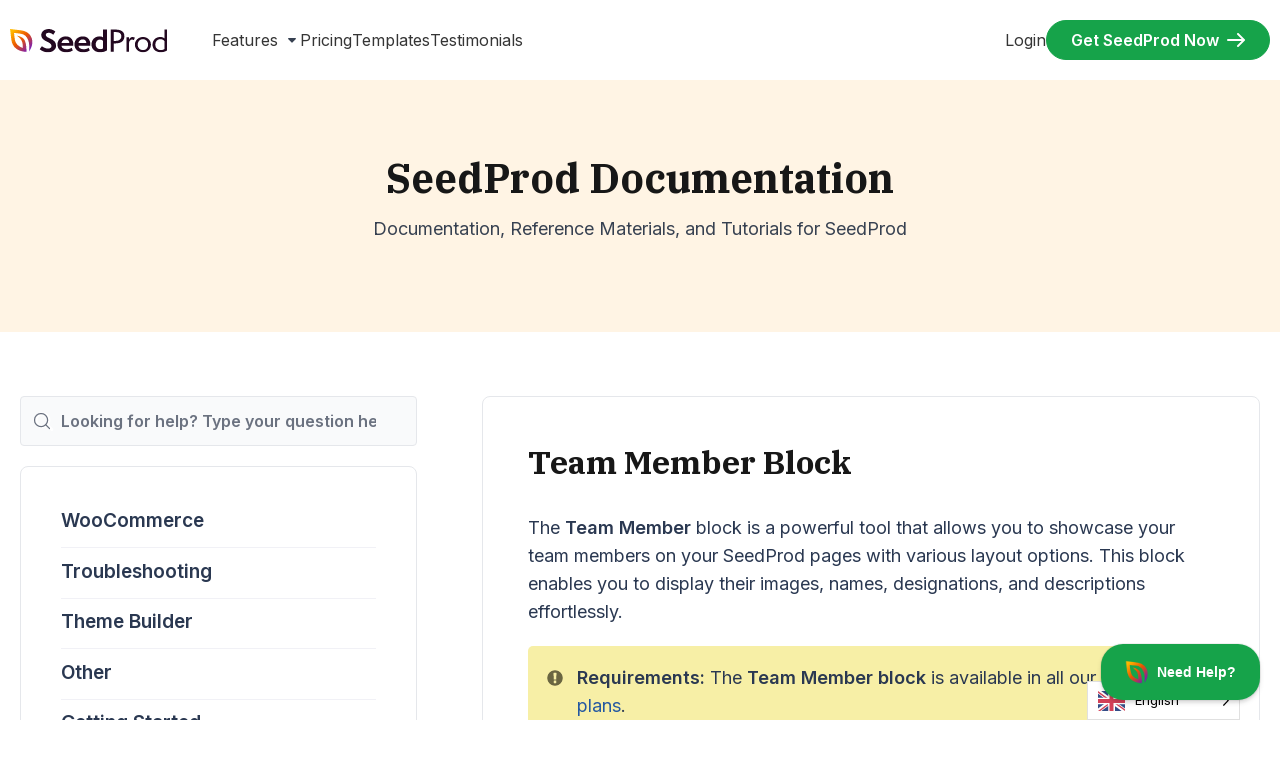

--- FILE ---
content_type: text/html; charset=UTF-8
request_url: https://www.seedprod.com/docs/team-member-block/
body_size: 36484
content:

<!doctype html>
<html dir="ltr" lang="en-US" prefix="og: https://ogp.me/ns#">
<head>
	<meta charset="UTF-8" />
	<meta name="viewport" content="width=device-width, initial-scale=1" />
	
		<!-- All in One SEO Pro 4.9.3 - aioseo.com -->
	<meta name="description" content="The Team Member block is a powerful tool that allows you to showcase your team members on your SeedProd pages with various layout options. This block enables you to display their images, names, designations, and descriptions effortlessly. Requirements: The Team Member block is available in all our license plans. Using the Team Member Block on Your SeedProd" />
	<meta name="robots" content="max-image-preview:large" />
	<meta name="author" content="Ricardo Rivera"/>
	<link rel="canonical" href="https://www.seedprod.com/docs/team-member-block/" />
	<meta name="generator" content="All in One SEO Pro (AIOSEO) 4.9.3" />
		<meta property="og:locale" content="en_US" />
		<meta property="og:site_name" content="SeedProd" />
		<meta property="og:type" content="article" />
		<meta property="og:title" content="Team Member Block - SeedProd" />
		<meta property="og:description" content="The Team Member block is a powerful tool that allows you to showcase your team members on your SeedProd pages with various layout options. This block enables you to display their images, names, designations, and descriptions effortlessly. Requirements: The Team Member block is available in all our license plans. Using the Team Member Block on Your SeedProd" />
		<meta property="og:url" content="https://www.seedprod.com/docs/team-member-block/" />
		<meta property="og:image" content="https://www.seedprod.com/wp-content/uploads/2020/10/fb-share.png" />
		<meta property="og:image:secure_url" content="https://www.seedprod.com/wp-content/uploads/2020/10/fb-share.png" />
		<meta property="og:image:width" content="1200" />
		<meta property="og:image:height" content="630" />
		<meta property="article:published_time" content="2023-01-19T18:40:42+00:00" />
		<meta property="article:modified_time" content="2024-02-02T19:04:06+00:00" />
		<meta property="article:publisher" content="https://www.facebook.com/seedprodwp/" />
		<meta name="twitter:card" content="summary" />
		<meta name="twitter:site" content="@seedprod" />
		<meta name="twitter:title" content="Team Member Block - SeedProd" />
		<meta name="twitter:description" content="The Team Member block is a powerful tool that allows you to showcase your team members on your SeedProd pages with various layout options. This block enables you to display their images, names, designations, and descriptions effortlessly. Requirements: The Team Member block is available in all our license plans. Using the Team Member Block on Your SeedProd" />
		<meta name="twitter:creator" content="@seedprod" />
		<meta name="twitter:image" content="https://www.seedprod.com/wp-content/uploads/2020/10/fb-share.png" />
		<meta name="twitter:label1" content="Written by" />
		<meta name="twitter:data1" content="Ricardo Rivera" />
		<meta name="twitter:label2" content="Est. reading time" />
		<meta name="twitter:data2" content="1 minute" />
		<script type="application/ld+json" class="aioseo-schema">
			{"@context":"https:\/\/schema.org","@graph":[{"@type":"BreadcrumbList","@id":"https:\/\/www.seedprod.com\/docs\/team-member-block\/#breadcrumblist","itemListElement":[{"@type":"ListItem","@id":"https:\/\/www.seedprod.com\/docs\/team-member-block\/#listItem","position":1,"name":"Team Member Block"}]},{"@type":"Organization","@id":"https:\/\/www.seedprod.com\/#organization","name":"SeedProd","description":"WordPress Coming Soon Page and Maintenance Mode Plugin","url":"https:\/\/www.seedprod.com\/","logo":{"@type":"ImageObject","url":"https:\/\/www.seedprod.com\/wp-content\/uploads\/2022\/01\/seedprod-logo.svg","@id":"https:\/\/www.seedprod.com\/docs\/team-member-block\/#organizationLogo","width":168,"height":32},"image":{"@id":"https:\/\/www.seedprod.com\/docs\/team-member-block\/#organizationLogo"},"sameAs":["https:\/\/www.facebook.com\/seedprodwp\/","https:\/\/twitter.com\/seedprod","https:\/\/www.youtube.com\/c\/Seedprod"]},{"@type":"Person","@id":"https:\/\/www.seedprod.com\/author\/rriver\/#author","url":"https:\/\/www.seedprod.com\/author\/rriver\/","name":"Ricardo Rivera","image":{"@type":"ImageObject","url":"https:\/\/secure.gravatar.com\/avatar\/692e799891489f262c82e11579f0202fe99d38540008d22249129dd9c2378cd2?s=96&d=mm&r=g"}},{"@type":"WebPage","@id":"https:\/\/www.seedprod.com\/docs\/team-member-block\/#webpage","url":"https:\/\/www.seedprod.com\/docs\/team-member-block\/","name":"Team Member Block - SeedProd","description":"The Team Member block is a powerful tool that allows you to showcase your team members on your SeedProd pages with various layout options. This block enables you to display their images, names, designations, and descriptions effortlessly. Requirements: The Team Member block is available in all our license plans. Using the Team Member Block on Your SeedProd","inLanguage":"en-US","isPartOf":{"@id":"https:\/\/www.seedprod.com\/#website"},"breadcrumb":{"@id":"https:\/\/www.seedprod.com\/docs\/team-member-block\/#breadcrumblist"},"author":{"@id":"https:\/\/www.seedprod.com\/author\/rriver\/#author"},"creator":{"@id":"https:\/\/www.seedprod.com\/author\/rriver\/#author"},"datePublished":"2023-01-19T13:40:42-05:00","dateModified":"2024-02-02T14:04:06-05:00","reviewedBy":{"@type":"Person","@id":"https:\/\/www.seedprod.com\/author\/johnt\/#author","url":"https:\/\/www.seedprod.com\/author\/johnt\/","name":"Turner John","image":{"@type":"ImageObject","url":"https:\/\/www.seedprod.com\/wp-content\/uploads\/2024\/01\/WofpncbV_400x400.jpg"},"sameAs":["https:\/\/twitter.com\/johnturner","https:\/\/www.linkedin.com\/in\/johndturner1\/"],"description":"John Turner, an esteemed entrepreneur and software developer, co-founded SeedProd, renowned for its innovative Theme Builder, Landing Page Builder, Coming Soon Page, and Maintenance Mode plugins. With his vision and expertise, John spearheaded the development of the most widely-used coming soon and maintenance mode plugin in the market, reflecting his profound influence in the digital landscape. Boasting an impressive career spanning over two decades, John's contributions to the tech industry are marked by his exceptional business acumen and development skills. His creations have garnered widespread acclaim, with his plugins achieving over 25 million downloads, a testament to their impact and popularity. John's academic background is equally impressive. He is an alumnus of Auburn University, where he graduated in 1999 with a Bachelor of Science in Business Administration, specializing in Management Information Systems. Since 2000, he has been at the forefront of internet business, demonstrating a remarkable entrepreneurial spirit. John's skill set is as diverse as it is deep, encompassing marketing, copywriting, design, coding, and management. This multidisciplinary expertise has not only fueled his success but also enabled him to make significant contributions to the evolving digital world.","jobTitle":"Co-Founder","alumniOf":[{"@type":"EducationalOrganization","name":"Auburn University","sameAs":"https:\/\/www.auburn.edu\/"}],"knowsAbout":[{"@type":"Thing","name":"WordPress"},{"@type":"Thing","name":"SEO"}]}},{"@type":"WebSite","@id":"https:\/\/www.seedprod.com\/#website","url":"https:\/\/www.seedprod.com\/","name":"SeedProd","description":"WordPress Coming Soon Page and Maintenance Mode Plugin","inLanguage":"en-US","publisher":{"@id":"https:\/\/www.seedprod.com\/#organization"}}]}
		</script>
		<!-- All in One SEO Pro -->

<link rel='dns-prefetch' href='//fonts.googleapis.com' />
<link rel="alternate" title="oEmbed (JSON)" type="application/json+oembed" href="https://www.seedprod.com/wp-json/oembed/1.0/embed?url=https%3A%2F%2Fwww.seedprod.com%2Fdocs%2Fteam-member-block%2F" />
<link rel="alternate" title="oEmbed (XML)" type="text/xml+oembed" href="https://www.seedprod.com/wp-json/oembed/1.0/embed?url=https%3A%2F%2Fwww.seedprod.com%2Fdocs%2Fteam-member-block%2F&#038;format=xml" />
		<!-- This site uses the Google Analytics by MonsterInsights plugin v9.11.1 - Using Analytics tracking - https://www.monsterinsights.com/ -->
							<script src="//www.googletagmanager.com/gtag/js?id=G-1WBGLB6TCD"  data-cfasync="false" data-wpfc-render="false" type="text/javascript" async></script>
			<script data-cfasync="false" data-wpfc-render="false" type="text/javascript">
				var mi_version = '9.11.1';
				var mi_track_user = true;
				var mi_no_track_reason = '';
								var MonsterInsightsDefaultLocations = {"page_location":"https:\/\/www.seedprod.com\/docs\/team-member-block\/"};
								if ( typeof MonsterInsightsPrivacyGuardFilter === 'function' ) {
					var MonsterInsightsLocations = (typeof MonsterInsightsExcludeQuery === 'object') ? MonsterInsightsPrivacyGuardFilter( MonsterInsightsExcludeQuery ) : MonsterInsightsPrivacyGuardFilter( MonsterInsightsDefaultLocations );
				} else {
					var MonsterInsightsLocations = (typeof MonsterInsightsExcludeQuery === 'object') ? MonsterInsightsExcludeQuery : MonsterInsightsDefaultLocations;
				}

								var disableStrs = [
										'ga-disable-G-1WBGLB6TCD',
									];

				/* Function to detect opted out users */
				function __gtagTrackerIsOptedOut() {
					for (var index = 0; index < disableStrs.length; index++) {
						if (document.cookie.indexOf(disableStrs[index] + '=true') > -1) {
							return true;
						}
					}

					return false;
				}

				/* Disable tracking if the opt-out cookie exists. */
				if (__gtagTrackerIsOptedOut()) {
					for (var index = 0; index < disableStrs.length; index++) {
						window[disableStrs[index]] = true;
					}
				}

				/* Opt-out function */
				function __gtagTrackerOptout() {
					for (var index = 0; index < disableStrs.length; index++) {
						document.cookie = disableStrs[index] + '=true; expires=Thu, 31 Dec 2099 23:59:59 UTC; path=/';
						window[disableStrs[index]] = true;
					}
				}

				if ('undefined' === typeof gaOptout) {
					function gaOptout() {
						__gtagTrackerOptout();
					}
				}
								window.dataLayer = window.dataLayer || [];

				window.MonsterInsightsDualTracker = {
					helpers: {},
					trackers: {},
				};
				if (mi_track_user) {
					function __gtagDataLayer() {
						dataLayer.push(arguments);
					}

					function __gtagTracker(type, name, parameters) {
						if (!parameters) {
							parameters = {};
						}

						if (parameters.send_to) {
							__gtagDataLayer.apply(null, arguments);
							return;
						}

						if (type === 'event') {
														parameters.send_to = monsterinsights_frontend.v4_id;
							var hookName = name;
							if (typeof parameters['event_category'] !== 'undefined') {
								hookName = parameters['event_category'] + ':' + name;
							}

							if (typeof MonsterInsightsDualTracker.trackers[hookName] !== 'undefined') {
								MonsterInsightsDualTracker.trackers[hookName](parameters);
							} else {
								__gtagDataLayer('event', name, parameters);
							}
							
						} else {
							__gtagDataLayer.apply(null, arguments);
						}
					}

					__gtagTracker('js', new Date());
					__gtagTracker('set', {
						'developer_id.dZGIzZG': true,
											});
					if ( MonsterInsightsLocations.page_location ) {
						__gtagTracker('set', MonsterInsightsLocations);
					}
										__gtagTracker('config', 'G-1WBGLB6TCD', {"forceSSL":"true","post_type":"ht_kb"} );
										window.gtag = __gtagTracker;										(function () {
						/* https://developers.google.com/analytics/devguides/collection/analyticsjs/ */
						/* ga and __gaTracker compatibility shim. */
						var noopfn = function () {
							return null;
						};
						var newtracker = function () {
							return new Tracker();
						};
						var Tracker = function () {
							return null;
						};
						var p = Tracker.prototype;
						p.get = noopfn;
						p.set = noopfn;
						p.send = function () {
							var args = Array.prototype.slice.call(arguments);
							args.unshift('send');
							__gaTracker.apply(null, args);
						};
						var __gaTracker = function () {
							var len = arguments.length;
							if (len === 0) {
								return;
							}
							var f = arguments[len - 1];
							if (typeof f !== 'object' || f === null || typeof f.hitCallback !== 'function') {
								if ('send' === arguments[0]) {
									var hitConverted, hitObject = false, action;
									if ('event' === arguments[1]) {
										if ('undefined' !== typeof arguments[3]) {
											hitObject = {
												'eventAction': arguments[3],
												'eventCategory': arguments[2],
												'eventLabel': arguments[4],
												'value': arguments[5] ? arguments[5] : 1,
											}
										}
									}
									if ('pageview' === arguments[1]) {
										if ('undefined' !== typeof arguments[2]) {
											hitObject = {
												'eventAction': 'page_view',
												'page_path': arguments[2],
											}
										}
									}
									if (typeof arguments[2] === 'object') {
										hitObject = arguments[2];
									}
									if (typeof arguments[5] === 'object') {
										Object.assign(hitObject, arguments[5]);
									}
									if ('undefined' !== typeof arguments[1].hitType) {
										hitObject = arguments[1];
										if ('pageview' === hitObject.hitType) {
											hitObject.eventAction = 'page_view';
										}
									}
									if (hitObject) {
										action = 'timing' === arguments[1].hitType ? 'timing_complete' : hitObject.eventAction;
										hitConverted = mapArgs(hitObject);
										__gtagTracker('event', action, hitConverted);
									}
								}
								return;
							}

							function mapArgs(args) {
								var arg, hit = {};
								var gaMap = {
									'eventCategory': 'event_category',
									'eventAction': 'event_action',
									'eventLabel': 'event_label',
									'eventValue': 'event_value',
									'nonInteraction': 'non_interaction',
									'timingCategory': 'event_category',
									'timingVar': 'name',
									'timingValue': 'value',
									'timingLabel': 'event_label',
									'page': 'page_path',
									'location': 'page_location',
									'title': 'page_title',
									'referrer' : 'page_referrer',
								};
								for (arg in args) {
																		if (!(!args.hasOwnProperty(arg) || !gaMap.hasOwnProperty(arg))) {
										hit[gaMap[arg]] = args[arg];
									} else {
										hit[arg] = args[arg];
									}
								}
								return hit;
							}

							try {
								f.hitCallback();
							} catch (ex) {
							}
						};
						__gaTracker.create = newtracker;
						__gaTracker.getByName = newtracker;
						__gaTracker.getAll = function () {
							return [];
						};
						__gaTracker.remove = noopfn;
						__gaTracker.loaded = true;
						window['__gaTracker'] = __gaTracker;
					})();
									} else {
										console.log("");
					(function () {
						function __gtagTracker() {
							return null;
						}

						window['__gtagTracker'] = __gtagTracker;
						window['gtag'] = __gtagTracker;
					})();
									}
			</script>
							<!-- / Google Analytics by MonsterInsights -->
			<script data-cfasync="false" data-wpfc-render="false" type="text/javascript">
		if (window.hasOwnProperty('MonsterInsightsDualTracker')){
			window.MonsterInsightsDualTracker.trackers['form:impression'] = function (parameters) {
				__gtagDataLayer('event', 'form_impression', {
					form_id: parameters.event_label,
					content_type: 'form',
					non_interaction: true,
					send_to: parameters.send_to,
				});
			};

			window.MonsterInsightsDualTracker.trackers['form:conversion'] = function (parameters) {
				__gtagDataLayer('event', 'generate_lead', {
					form_id: parameters.event_label,
					send_to: parameters.send_to,
				});
			};
		}
	</script>
	<style id='wp-img-auto-sizes-contain-inline-css' type='text/css'>
img:is([sizes=auto i],[sizes^="auto," i]){contain-intrinsic-size:3000px 1500px}
/*# sourceURL=wp-img-auto-sizes-contain-inline-css */
</style>
<style id='wp-emoji-styles-inline-css' type='text/css'>

	img.wp-smiley, img.emoji {
		display: inline !important;
		border: none !important;
		box-shadow: none !important;
		height: 1em !important;
		width: 1em !important;
		margin: 0 0.07em !important;
		vertical-align: -0.1em !important;
		background: none !important;
		padding: 0 !important;
	}
/*# sourceURL=wp-emoji-styles-inline-css */
</style>
<link rel='stylesheet' id='wp-block-library-css' href='https://www.seedprod.com/wp-includes/css/dist/block-library/style.min.css?ver=6.9' type='text/css' media='all' />
<style id='classic-theme-styles-inline-css' type='text/css'>
/*! This file is auto-generated */
.wp-block-button__link{color:#fff;background-color:#32373c;border-radius:9999px;box-shadow:none;text-decoration:none;padding:calc(.667em + 2px) calc(1.333em + 2px);font-size:1.125em}.wp-block-file__button{background:#32373c;color:#fff;text-decoration:none}
/*# sourceURL=/wp-includes/css/classic-themes.min.css */
</style>
<style id='wp-block-accordion-inline-css' type='text/css'>
.wp-block-accordion{box-sizing:border-box}
/*# sourceURL=https://www.seedprod.com/wp-includes/blocks/accordion/style.min.css */
</style>
<style id='wp-block-accordion-item-inline-css' type='text/css'>
.wp-block-accordion-item.is-open>.wp-block-accordion-heading .wp-block-accordion-heading__toggle-icon{transform:rotate(45deg)}@media (prefers-reduced-motion:no-preference){.wp-block-accordion-item{transition:grid-template-rows .3s ease-out}.wp-block-accordion-item>.wp-block-accordion-heading .wp-block-accordion-heading__toggle-icon{transition:transform .2s ease-in-out}}
/*# sourceURL=https://www.seedprod.com/wp-includes/blocks/accordion-item/style.min.css */
</style>
<style id='wp-block-archives-inline-css' type='text/css'>
.wp-block-archives{box-sizing:border-box}.wp-block-archives-dropdown label{display:block}
/*# sourceURL=https://www.seedprod.com/wp-includes/blocks/archives/style.min.css */
</style>
<style id='wp-block-avatar-inline-css' type='text/css'>
.wp-block-avatar{line-height:0}.wp-block-avatar,.wp-block-avatar img{box-sizing:border-box}.wp-block-avatar.aligncenter{text-align:center}
/*# sourceURL=https://www.seedprod.com/wp-includes/blocks/avatar/style.min.css */
</style>
<style id='wp-block-button-inline-css' type='text/css'>
.wp-block-button__link{align-content:center;box-sizing:border-box;cursor:pointer;display:inline-block;height:100%;text-align:center;word-break:break-word}.wp-block-button__link.aligncenter{text-align:center}.wp-block-button__link.alignright{text-align:right}:where(.wp-block-button__link){border-radius:9999px;box-shadow:none;padding:calc(.667em + 2px) calc(1.333em + 2px);text-decoration:none}.wp-block-button[style*=text-decoration] .wp-block-button__link{text-decoration:inherit}.wp-block-buttons>.wp-block-button.has-custom-width{max-width:none}.wp-block-buttons>.wp-block-button.has-custom-width .wp-block-button__link{width:100%}.wp-block-buttons>.wp-block-button.has-custom-font-size .wp-block-button__link{font-size:inherit}.wp-block-buttons>.wp-block-button.wp-block-button__width-25{width:calc(25% - var(--wp--style--block-gap, .5em)*.75)}.wp-block-buttons>.wp-block-button.wp-block-button__width-50{width:calc(50% - var(--wp--style--block-gap, .5em)*.5)}.wp-block-buttons>.wp-block-button.wp-block-button__width-75{width:calc(75% - var(--wp--style--block-gap, .5em)*.25)}.wp-block-buttons>.wp-block-button.wp-block-button__width-100{flex-basis:100%;width:100%}.wp-block-buttons.is-vertical>.wp-block-button.wp-block-button__width-25{width:25%}.wp-block-buttons.is-vertical>.wp-block-button.wp-block-button__width-50{width:50%}.wp-block-buttons.is-vertical>.wp-block-button.wp-block-button__width-75{width:75%}.wp-block-button.is-style-squared,.wp-block-button__link.wp-block-button.is-style-squared{border-radius:0}.wp-block-button.no-border-radius,.wp-block-button__link.no-border-radius{border-radius:0!important}:root :where(.wp-block-button .wp-block-button__link.is-style-outline),:root :where(.wp-block-button.is-style-outline>.wp-block-button__link){border:2px solid;padding:.667em 1.333em}:root :where(.wp-block-button .wp-block-button__link.is-style-outline:not(.has-text-color)),:root :where(.wp-block-button.is-style-outline>.wp-block-button__link:not(.has-text-color)){color:currentColor}:root :where(.wp-block-button .wp-block-button__link.is-style-outline:not(.has-background)),:root :where(.wp-block-button.is-style-outline>.wp-block-button__link:not(.has-background)){background-color:initial;background-image:none}
/*# sourceURL=https://www.seedprod.com/wp-includes/blocks/button/style.min.css */
</style>
<style id='wp-block-calendar-inline-css' type='text/css'>
.wp-block-calendar{text-align:center}.wp-block-calendar td,.wp-block-calendar th{border:1px solid;padding:.25em}.wp-block-calendar th{font-weight:400}.wp-block-calendar caption{background-color:inherit}.wp-block-calendar table{border-collapse:collapse;width:100%}.wp-block-calendar table.has-background th{background-color:inherit}.wp-block-calendar table.has-text-color th{color:inherit}.wp-block-calendar :where(table:not(.has-text-color)){color:#40464d}.wp-block-calendar :where(table:not(.has-text-color)) td,.wp-block-calendar :where(table:not(.has-text-color)) th{border-color:#ddd}:where(.wp-block-calendar table:not(.has-background) th){background:#ddd}
/*# sourceURL=https://www.seedprod.com/wp-includes/blocks/calendar/style.min.css */
</style>
<style id='wp-block-categories-inline-css' type='text/css'>
.wp-block-categories{box-sizing:border-box}.wp-block-categories.alignleft{margin-right:2em}.wp-block-categories.alignright{margin-left:2em}.wp-block-categories.wp-block-categories-dropdown.aligncenter{text-align:center}.wp-block-categories .wp-block-categories__label{display:block;width:100%}
/*# sourceURL=https://www.seedprod.com/wp-includes/blocks/categories/style.min.css */
</style>
<style id='wp-block-comment-author-name-inline-css' type='text/css'>
.wp-block-comment-author-name{box-sizing:border-box}
/*# sourceURL=https://www.seedprod.com/wp-includes/blocks/comment-author-name/style.min.css */
</style>
<style id='wp-block-comment-content-inline-css' type='text/css'>
.comment-awaiting-moderation{display:block;font-size:.875em;line-height:1.5}.wp-block-comment-content{box-sizing:border-box}
/*# sourceURL=https://www.seedprod.com/wp-includes/blocks/comment-content/style.min.css */
</style>
<style id='wp-block-comment-date-inline-css' type='text/css'>
.wp-block-comment-date{box-sizing:border-box}
/*# sourceURL=https://www.seedprod.com/wp-includes/blocks/comment-date/style.min.css */
</style>
<style id='wp-block-comment-edit-link-inline-css' type='text/css'>
.wp-block-comment-edit-link{box-sizing:border-box}
/*# sourceURL=https://www.seedprod.com/wp-includes/blocks/comment-edit-link/style.min.css */
</style>
<style id='wp-block-comment-reply-link-inline-css' type='text/css'>
.wp-block-comment-reply-link{box-sizing:border-box}
/*# sourceURL=https://www.seedprod.com/wp-includes/blocks/comment-reply-link/style.min.css */
</style>
<style id='wp-block-comment-template-inline-css' type='text/css'>
.wp-block-comment-template{box-sizing:border-box;list-style:none;margin-bottom:0;max-width:100%;padding:0}.wp-block-comment-template li{clear:both}.wp-block-comment-template ol{list-style:none;margin-bottom:0;max-width:100%;padding-left:2rem}.wp-block-comment-template.alignleft{float:left}.wp-block-comment-template.aligncenter{margin-left:auto;margin-right:auto;width:fit-content}.wp-block-comment-template.alignright{float:right}
/*# sourceURL=https://www.seedprod.com/wp-includes/blocks/comment-template/style.min.css */
</style>
<style id='wp-block-comments-inline-css' type='text/css'>
.wp-block-post-comments{box-sizing:border-box}.wp-block-post-comments .alignleft{float:left}.wp-block-post-comments .alignright{float:right}.wp-block-post-comments .navigation:after{clear:both;content:"";display:table}.wp-block-post-comments .commentlist{clear:both;list-style:none;margin:0;padding:0}.wp-block-post-comments .commentlist .comment{min-height:2.25em;padding-left:3.25em}.wp-block-post-comments .commentlist .comment p{font-size:1em;line-height:1.8;margin:1em 0}.wp-block-post-comments .commentlist .children{list-style:none;margin:0;padding:0}.wp-block-post-comments .comment-author{line-height:1.5}.wp-block-post-comments .comment-author .avatar{border-radius:1.5em;display:block;float:left;height:2.5em;margin-right:.75em;margin-top:.5em;width:2.5em}.wp-block-post-comments .comment-author cite{font-style:normal}.wp-block-post-comments .comment-meta{font-size:.875em;line-height:1.5}.wp-block-post-comments .comment-meta b{font-weight:400}.wp-block-post-comments .comment-meta .comment-awaiting-moderation{display:block;margin-bottom:1em;margin-top:1em}.wp-block-post-comments .comment-body .commentmetadata{font-size:.875em}.wp-block-post-comments .comment-form-author label,.wp-block-post-comments .comment-form-comment label,.wp-block-post-comments .comment-form-email label,.wp-block-post-comments .comment-form-url label{display:block;margin-bottom:.25em}.wp-block-post-comments .comment-form input:not([type=submit]):not([type=checkbox]),.wp-block-post-comments .comment-form textarea{box-sizing:border-box;display:block;width:100%}.wp-block-post-comments .comment-form-cookies-consent{display:flex;gap:.25em}.wp-block-post-comments .comment-form-cookies-consent #wp-comment-cookies-consent{margin-top:.35em}.wp-block-post-comments .comment-reply-title{margin-bottom:0}.wp-block-post-comments .comment-reply-title :where(small){font-size:var(--wp--preset--font-size--medium,smaller);margin-left:.5em}.wp-block-post-comments .reply{font-size:.875em;margin-bottom:1.4em}.wp-block-post-comments input:not([type=submit]),.wp-block-post-comments textarea{border:1px solid #949494;font-family:inherit;font-size:1em}.wp-block-post-comments input:not([type=submit]):not([type=checkbox]),.wp-block-post-comments textarea{padding:calc(.667em + 2px)}:where(.wp-block-post-comments input[type=submit]){border:none}.wp-block-comments{box-sizing:border-box}
/*# sourceURL=https://www.seedprod.com/wp-includes/blocks/comments/style.min.css */
</style>
<style id='wp-block-comments-pagination-inline-css' type='text/css'>
.wp-block-comments-pagination>.wp-block-comments-pagination-next,.wp-block-comments-pagination>.wp-block-comments-pagination-numbers,.wp-block-comments-pagination>.wp-block-comments-pagination-previous{font-size:inherit}.wp-block-comments-pagination .wp-block-comments-pagination-previous-arrow{display:inline-block;margin-right:1ch}.wp-block-comments-pagination .wp-block-comments-pagination-previous-arrow:not(.is-arrow-chevron){transform:scaleX(1)}.wp-block-comments-pagination .wp-block-comments-pagination-next-arrow{display:inline-block;margin-left:1ch}.wp-block-comments-pagination .wp-block-comments-pagination-next-arrow:not(.is-arrow-chevron){transform:scaleX(1)}.wp-block-comments-pagination.aligncenter{justify-content:center}
/*# sourceURL=https://www.seedprod.com/wp-includes/blocks/comments-pagination/style.min.css */
</style>
<link rel='stylesheet' id='wp-block-cover-css' href='https://www.seedprod.com/wp-includes/blocks/cover/style.min.css?ver=6.9' type='text/css' media='all' />
<style id='wp-block-file-inline-css' type='text/css'>
.wp-block-file{box-sizing:border-box}.wp-block-file:not(.wp-element-button){font-size:.8em}.wp-block-file.aligncenter{text-align:center}.wp-block-file.alignright{text-align:right}.wp-block-file *+.wp-block-file__button{margin-left:.75em}:where(.wp-block-file){margin-bottom:1.5em}.wp-block-file__embed{margin-bottom:1em}:where(.wp-block-file__button){border-radius:2em;display:inline-block;padding:.5em 1em}:where(.wp-block-file__button):where(a):active,:where(.wp-block-file__button):where(a):focus,:where(.wp-block-file__button):where(a):hover,:where(.wp-block-file__button):where(a):visited{box-shadow:none;color:#fff;opacity:.85;text-decoration:none}
/*# sourceURL=https://www.seedprod.com/wp-includes/blocks/file/style.min.css */
</style>
<style id='wp-block-footnotes-inline-css' type='text/css'>
.editor-styles-wrapper,.entry-content{counter-reset:footnotes}a[data-fn].fn{counter-increment:footnotes;display:inline-flex;font-size:smaller;text-decoration:none;text-indent:-9999999px;vertical-align:super}a[data-fn].fn:after{content:"[" counter(footnotes) "]";float:left;text-indent:0}
/*# sourceURL=https://www.seedprod.com/wp-includes/blocks/footnotes/style.min.css */
</style>
<link rel='stylesheet' id='wp-block-gallery-css' href='https://www.seedprod.com/wp-includes/blocks/gallery/style.min.css?ver=6.9' type='text/css' media='all' />
<style id='wp-block-heading-inline-css' type='text/css'>
h1:where(.wp-block-heading).has-background,h2:where(.wp-block-heading).has-background,h3:where(.wp-block-heading).has-background,h4:where(.wp-block-heading).has-background,h5:where(.wp-block-heading).has-background,h6:where(.wp-block-heading).has-background{padding:1.25em 2.375em}h1.has-text-align-left[style*=writing-mode]:where([style*=vertical-lr]),h1.has-text-align-right[style*=writing-mode]:where([style*=vertical-rl]),h2.has-text-align-left[style*=writing-mode]:where([style*=vertical-lr]),h2.has-text-align-right[style*=writing-mode]:where([style*=vertical-rl]),h3.has-text-align-left[style*=writing-mode]:where([style*=vertical-lr]),h3.has-text-align-right[style*=writing-mode]:where([style*=vertical-rl]),h4.has-text-align-left[style*=writing-mode]:where([style*=vertical-lr]),h4.has-text-align-right[style*=writing-mode]:where([style*=vertical-rl]),h5.has-text-align-left[style*=writing-mode]:where([style*=vertical-lr]),h5.has-text-align-right[style*=writing-mode]:where([style*=vertical-rl]),h6.has-text-align-left[style*=writing-mode]:where([style*=vertical-lr]),h6.has-text-align-right[style*=writing-mode]:where([style*=vertical-rl]){rotate:180deg}
/*# sourceURL=https://www.seedprod.com/wp-includes/blocks/heading/style.min.css */
</style>
<link rel='stylesheet' id='wp-block-image-css' href='https://www.seedprod.com/wp-includes/blocks/image/style.min.css?ver=6.9' type='text/css' media='all' />
<style id='wp-block-latest-comments-inline-css' type='text/css'>
ol.wp-block-latest-comments{box-sizing:border-box;margin-left:0}:where(.wp-block-latest-comments:not([style*=line-height] .wp-block-latest-comments__comment)){line-height:1.1}:where(.wp-block-latest-comments:not([style*=line-height] .wp-block-latest-comments__comment-excerpt p)){line-height:1.8}.has-dates :where(.wp-block-latest-comments:not([style*=line-height])),.has-excerpts :where(.wp-block-latest-comments:not([style*=line-height])){line-height:1.5}.wp-block-latest-comments .wp-block-latest-comments{padding-left:0}.wp-block-latest-comments__comment{list-style:none;margin-bottom:1em}.has-avatars .wp-block-latest-comments__comment{list-style:none;min-height:2.25em}.has-avatars .wp-block-latest-comments__comment .wp-block-latest-comments__comment-excerpt,.has-avatars .wp-block-latest-comments__comment .wp-block-latest-comments__comment-meta{margin-left:3.25em}.wp-block-latest-comments__comment-excerpt p{font-size:.875em;margin:.36em 0 1.4em}.wp-block-latest-comments__comment-date{display:block;font-size:.75em}.wp-block-latest-comments .avatar,.wp-block-latest-comments__comment-avatar{border-radius:1.5em;display:block;float:left;height:2.5em;margin-right:.75em;width:2.5em}.wp-block-latest-comments[class*=-font-size] a,.wp-block-latest-comments[style*=font-size] a{font-size:inherit}
/*# sourceURL=https://www.seedprod.com/wp-includes/blocks/latest-comments/style.min.css */
</style>
<style id='wp-block-latest-posts-inline-css' type='text/css'>
.wp-block-latest-posts{box-sizing:border-box}.wp-block-latest-posts.alignleft{margin-right:2em}.wp-block-latest-posts.alignright{margin-left:2em}.wp-block-latest-posts.wp-block-latest-posts__list{list-style:none}.wp-block-latest-posts.wp-block-latest-posts__list li{clear:both;overflow-wrap:break-word}.wp-block-latest-posts.is-grid{display:flex;flex-wrap:wrap}.wp-block-latest-posts.is-grid li{margin:0 1.25em 1.25em 0;width:100%}@media (min-width:600px){.wp-block-latest-posts.columns-2 li{width:calc(50% - .625em)}.wp-block-latest-posts.columns-2 li:nth-child(2n){margin-right:0}.wp-block-latest-posts.columns-3 li{width:calc(33.33333% - .83333em)}.wp-block-latest-posts.columns-3 li:nth-child(3n){margin-right:0}.wp-block-latest-posts.columns-4 li{width:calc(25% - .9375em)}.wp-block-latest-posts.columns-4 li:nth-child(4n){margin-right:0}.wp-block-latest-posts.columns-5 li{width:calc(20% - 1em)}.wp-block-latest-posts.columns-5 li:nth-child(5n){margin-right:0}.wp-block-latest-posts.columns-6 li{width:calc(16.66667% - 1.04167em)}.wp-block-latest-posts.columns-6 li:nth-child(6n){margin-right:0}}:root :where(.wp-block-latest-posts.is-grid){padding:0}:root :where(.wp-block-latest-posts.wp-block-latest-posts__list){padding-left:0}.wp-block-latest-posts__post-author,.wp-block-latest-posts__post-date{display:block;font-size:.8125em}.wp-block-latest-posts__post-excerpt,.wp-block-latest-posts__post-full-content{margin-bottom:1em;margin-top:.5em}.wp-block-latest-posts__featured-image a{display:inline-block}.wp-block-latest-posts__featured-image img{height:auto;max-width:100%;width:auto}.wp-block-latest-posts__featured-image.alignleft{float:left;margin-right:1em}.wp-block-latest-posts__featured-image.alignright{float:right;margin-left:1em}.wp-block-latest-posts__featured-image.aligncenter{margin-bottom:1em;text-align:center}
/*# sourceURL=https://www.seedprod.com/wp-includes/blocks/latest-posts/style.min.css */
</style>
<style id='wp-block-list-inline-css' type='text/css'>
ol,ul{box-sizing:border-box}:root :where(.wp-block-list.has-background){padding:1.25em 2.375em}
/*# sourceURL=https://www.seedprod.com/wp-includes/blocks/list/style.min.css */
</style>
<style id='wp-block-loginout-inline-css' type='text/css'>
.wp-block-loginout{box-sizing:border-box}
/*# sourceURL=https://www.seedprod.com/wp-includes/blocks/loginout/style.min.css */
</style>
<link rel='stylesheet' id='wp-block-media-text-css' href='https://www.seedprod.com/wp-includes/blocks/media-text/style.min.css?ver=6.9' type='text/css' media='all' />
<link rel='stylesheet' id='wp-block-navigation-css' href='https://www.seedprod.com/wp-includes/blocks/navigation/style.min.css?ver=6.9' type='text/css' media='all' />
<style id='wp-block-navigation-link-inline-css' type='text/css'>
.wp-block-navigation .wp-block-navigation-item__label{overflow-wrap:break-word}.wp-block-navigation .wp-block-navigation-item__description{display:none}.link-ui-tools{outline:1px solid #f0f0f0;padding:8px}.link-ui-block-inserter{padding-top:8px}.link-ui-block-inserter__back{margin-left:8px;text-transform:uppercase}
/*# sourceURL=https://www.seedprod.com/wp-includes/blocks/navigation-link/style.min.css */
</style>
<style id='wp-block-page-list-inline-css' type='text/css'>
.wp-block-navigation .wp-block-page-list{align-items:var(--navigation-layout-align,initial);background-color:inherit;display:flex;flex-direction:var(--navigation-layout-direction,initial);flex-wrap:var(--navigation-layout-wrap,wrap);justify-content:var(--navigation-layout-justify,initial)}.wp-block-navigation .wp-block-navigation-item{background-color:inherit}.wp-block-page-list{box-sizing:border-box}
/*# sourceURL=https://www.seedprod.com/wp-includes/blocks/page-list/style.min.css */
</style>
<style id='wp-block-post-author-inline-css' type='text/css'>
.wp-block-post-author{box-sizing:border-box;display:flex;flex-wrap:wrap}.wp-block-post-author__byline{font-size:.5em;margin-bottom:0;margin-top:0;width:100%}.wp-block-post-author__avatar{margin-right:1em}.wp-block-post-author__bio{font-size:.7em;margin-bottom:.7em}.wp-block-post-author__content{flex-basis:0;flex-grow:1}.wp-block-post-author__name{margin:0}
/*# sourceURL=https://www.seedprod.com/wp-includes/blocks/post-author/style.min.css */
</style>
<style id='wp-block-post-author-biography-inline-css' type='text/css'>
.wp-block-post-author-biography{box-sizing:border-box}
/*# sourceURL=https://www.seedprod.com/wp-includes/blocks/post-author-biography/style.min.css */
</style>
<style id='wp-block-post-author-name-inline-css' type='text/css'>
.wp-block-post-author-name{box-sizing:border-box}
/*# sourceURL=https://www.seedprod.com/wp-includes/blocks/post-author-name/style.min.css */
</style>
<style id='wp-block-post-comments-count-inline-css' type='text/css'>
.wp-block-post-comments-count{box-sizing:border-box}
/*# sourceURL=https://www.seedprod.com/wp-includes/blocks/post-comments-count/style.min.css */
</style>
<style id='wp-block-post-comments-form-inline-css' type='text/css'>
:where(.wp-block-post-comments-form input:not([type=submit])),:where(.wp-block-post-comments-form textarea){border:1px solid #949494;font-family:inherit;font-size:1em}:where(.wp-block-post-comments-form input:where(:not([type=submit]):not([type=checkbox]))),:where(.wp-block-post-comments-form textarea){padding:calc(.667em + 2px)}.wp-block-post-comments-form{box-sizing:border-box}.wp-block-post-comments-form[style*=font-weight] :where(.comment-reply-title){font-weight:inherit}.wp-block-post-comments-form[style*=font-family] :where(.comment-reply-title){font-family:inherit}.wp-block-post-comments-form[class*=-font-size] :where(.comment-reply-title),.wp-block-post-comments-form[style*=font-size] :where(.comment-reply-title){font-size:inherit}.wp-block-post-comments-form[style*=line-height] :where(.comment-reply-title){line-height:inherit}.wp-block-post-comments-form[style*=font-style] :where(.comment-reply-title){font-style:inherit}.wp-block-post-comments-form[style*=letter-spacing] :where(.comment-reply-title){letter-spacing:inherit}.wp-block-post-comments-form :where(input[type=submit]){box-shadow:none;cursor:pointer;display:inline-block;overflow-wrap:break-word;text-align:center}.wp-block-post-comments-form .comment-form input:not([type=submit]):not([type=checkbox]):not([type=hidden]),.wp-block-post-comments-form .comment-form textarea{box-sizing:border-box;display:block;width:100%}.wp-block-post-comments-form .comment-form-author label,.wp-block-post-comments-form .comment-form-email label,.wp-block-post-comments-form .comment-form-url label{display:block;margin-bottom:.25em}.wp-block-post-comments-form .comment-form-cookies-consent{display:flex;gap:.25em}.wp-block-post-comments-form .comment-form-cookies-consent #wp-comment-cookies-consent{margin-top:.35em}.wp-block-post-comments-form .comment-reply-title{margin-bottom:0}.wp-block-post-comments-form .comment-reply-title :where(small){font-size:var(--wp--preset--font-size--medium,smaller);margin-left:.5em}
/*# sourceURL=https://www.seedprod.com/wp-includes/blocks/post-comments-form/style.min.css */
</style>
<style id='wp-block-buttons-inline-css' type='text/css'>
.wp-block-buttons{box-sizing:border-box}.wp-block-buttons.is-vertical{flex-direction:column}.wp-block-buttons.is-vertical>.wp-block-button:last-child{margin-bottom:0}.wp-block-buttons>.wp-block-button{display:inline-block;margin:0}.wp-block-buttons.is-content-justification-left{justify-content:flex-start}.wp-block-buttons.is-content-justification-left.is-vertical{align-items:flex-start}.wp-block-buttons.is-content-justification-center{justify-content:center}.wp-block-buttons.is-content-justification-center.is-vertical{align-items:center}.wp-block-buttons.is-content-justification-right{justify-content:flex-end}.wp-block-buttons.is-content-justification-right.is-vertical{align-items:flex-end}.wp-block-buttons.is-content-justification-space-between{justify-content:space-between}.wp-block-buttons.aligncenter{text-align:center}.wp-block-buttons:not(.is-content-justification-space-between,.is-content-justification-right,.is-content-justification-left,.is-content-justification-center) .wp-block-button.aligncenter{margin-left:auto;margin-right:auto;width:100%}.wp-block-buttons[style*=text-decoration] .wp-block-button,.wp-block-buttons[style*=text-decoration] .wp-block-button__link{text-decoration:inherit}.wp-block-buttons.has-custom-font-size .wp-block-button__link{font-size:inherit}.wp-block-buttons .wp-block-button__link{width:100%}.wp-block-button.aligncenter{text-align:center}
/*# sourceURL=https://www.seedprod.com/wp-includes/blocks/buttons/style.min.css */
</style>
<style id='wp-block-post-comments-link-inline-css' type='text/css'>
.wp-block-post-comments-link{box-sizing:border-box}
/*# sourceURL=https://www.seedprod.com/wp-includes/blocks/post-comments-link/style.min.css */
</style>
<style id='wp-block-post-content-inline-css' type='text/css'>
.wp-block-post-content{display:flow-root}
/*# sourceURL=https://www.seedprod.com/wp-includes/blocks/post-content/style.min.css */
</style>
<style id='wp-block-post-date-inline-css' type='text/css'>
.wp-block-post-date{box-sizing:border-box}
/*# sourceURL=https://www.seedprod.com/wp-includes/blocks/post-date/style.min.css */
</style>
<style id='wp-block-post-excerpt-inline-css' type='text/css'>
:where(.wp-block-post-excerpt){box-sizing:border-box;margin-bottom:var(--wp--style--block-gap);margin-top:var(--wp--style--block-gap)}.wp-block-post-excerpt__excerpt{margin-bottom:0;margin-top:0}.wp-block-post-excerpt__more-text{margin-bottom:0;margin-top:var(--wp--style--block-gap)}.wp-block-post-excerpt__more-link{display:inline-block}
/*# sourceURL=https://www.seedprod.com/wp-includes/blocks/post-excerpt/style.min.css */
</style>
<style id='wp-block-post-featured-image-inline-css' type='text/css'>
.wp-block-post-featured-image{margin-left:0;margin-right:0}.wp-block-post-featured-image a{display:block;height:100%}.wp-block-post-featured-image :where(img){box-sizing:border-box;height:auto;max-width:100%;vertical-align:bottom;width:100%}.wp-block-post-featured-image.alignfull img,.wp-block-post-featured-image.alignwide img{width:100%}.wp-block-post-featured-image .wp-block-post-featured-image__overlay.has-background-dim{background-color:#000;inset:0;position:absolute}.wp-block-post-featured-image{position:relative}.wp-block-post-featured-image .wp-block-post-featured-image__overlay.has-background-gradient{background-color:initial}.wp-block-post-featured-image .wp-block-post-featured-image__overlay.has-background-dim-0{opacity:0}.wp-block-post-featured-image .wp-block-post-featured-image__overlay.has-background-dim-10{opacity:.1}.wp-block-post-featured-image .wp-block-post-featured-image__overlay.has-background-dim-20{opacity:.2}.wp-block-post-featured-image .wp-block-post-featured-image__overlay.has-background-dim-30{opacity:.3}.wp-block-post-featured-image .wp-block-post-featured-image__overlay.has-background-dim-40{opacity:.4}.wp-block-post-featured-image .wp-block-post-featured-image__overlay.has-background-dim-50{opacity:.5}.wp-block-post-featured-image .wp-block-post-featured-image__overlay.has-background-dim-60{opacity:.6}.wp-block-post-featured-image .wp-block-post-featured-image__overlay.has-background-dim-70{opacity:.7}.wp-block-post-featured-image .wp-block-post-featured-image__overlay.has-background-dim-80{opacity:.8}.wp-block-post-featured-image .wp-block-post-featured-image__overlay.has-background-dim-90{opacity:.9}.wp-block-post-featured-image .wp-block-post-featured-image__overlay.has-background-dim-100{opacity:1}.wp-block-post-featured-image:where(.alignleft,.alignright){width:100%}
/*# sourceURL=https://www.seedprod.com/wp-includes/blocks/post-featured-image/style.min.css */
</style>
<style id='wp-block-post-navigation-link-inline-css' type='text/css'>
.wp-block-post-navigation-link .wp-block-post-navigation-link__arrow-previous{display:inline-block;margin-right:1ch}.wp-block-post-navigation-link .wp-block-post-navigation-link__arrow-previous:not(.is-arrow-chevron){transform:scaleX(1)}.wp-block-post-navigation-link .wp-block-post-navigation-link__arrow-next{display:inline-block;margin-left:1ch}.wp-block-post-navigation-link .wp-block-post-navigation-link__arrow-next:not(.is-arrow-chevron){transform:scaleX(1)}.wp-block-post-navigation-link.has-text-align-left[style*="writing-mode: vertical-lr"],.wp-block-post-navigation-link.has-text-align-right[style*="writing-mode: vertical-rl"]{rotate:180deg}
/*# sourceURL=https://www.seedprod.com/wp-includes/blocks/post-navigation-link/style.min.css */
</style>
<style id='wp-block-post-template-inline-css' type='text/css'>
.wp-block-post-template{box-sizing:border-box;list-style:none;margin-bottom:0;margin-top:0;max-width:100%;padding:0}.wp-block-post-template.is-flex-container{display:flex;flex-direction:row;flex-wrap:wrap;gap:1.25em}.wp-block-post-template.is-flex-container>li{margin:0;width:100%}@media (min-width:600px){.wp-block-post-template.is-flex-container.is-flex-container.columns-2>li{width:calc(50% - .625em)}.wp-block-post-template.is-flex-container.is-flex-container.columns-3>li{width:calc(33.33333% - .83333em)}.wp-block-post-template.is-flex-container.is-flex-container.columns-4>li{width:calc(25% - .9375em)}.wp-block-post-template.is-flex-container.is-flex-container.columns-5>li{width:calc(20% - 1em)}.wp-block-post-template.is-flex-container.is-flex-container.columns-6>li{width:calc(16.66667% - 1.04167em)}}@media (max-width:600px){.wp-block-post-template-is-layout-grid.wp-block-post-template-is-layout-grid.wp-block-post-template-is-layout-grid.wp-block-post-template-is-layout-grid{grid-template-columns:1fr}}.wp-block-post-template-is-layout-constrained>li>.alignright,.wp-block-post-template-is-layout-flow>li>.alignright{float:right;margin-inline-end:0;margin-inline-start:2em}.wp-block-post-template-is-layout-constrained>li>.alignleft,.wp-block-post-template-is-layout-flow>li>.alignleft{float:left;margin-inline-end:2em;margin-inline-start:0}.wp-block-post-template-is-layout-constrained>li>.aligncenter,.wp-block-post-template-is-layout-flow>li>.aligncenter{margin-inline-end:auto;margin-inline-start:auto}
/*# sourceURL=https://www.seedprod.com/wp-includes/blocks/post-template/style.min.css */
</style>
<style id='wp-block-post-terms-inline-css' type='text/css'>
.wp-block-post-terms{box-sizing:border-box}.wp-block-post-terms .wp-block-post-terms__separator{white-space:pre-wrap}
/*# sourceURL=https://www.seedprod.com/wp-includes/blocks/post-terms/style.min.css */
</style>
<style id='wp-block-post-time-to-read-inline-css' type='text/css'>
.wp-block-post-time-to-read{box-sizing:border-box}
/*# sourceURL=https://www.seedprod.com/wp-includes/blocks/post-time-to-read/style.min.css */
</style>
<style id='wp-block-post-title-inline-css' type='text/css'>
.wp-block-post-title{box-sizing:border-box;word-break:break-word}.wp-block-post-title :where(a){display:inline-block;font-family:inherit;font-size:inherit;font-style:inherit;font-weight:inherit;letter-spacing:inherit;line-height:inherit;text-decoration:inherit}
/*# sourceURL=https://www.seedprod.com/wp-includes/blocks/post-title/style.min.css */
</style>
<style id='wp-block-query-pagination-inline-css' type='text/css'>
.wp-block-query-pagination.is-content-justification-space-between>.wp-block-query-pagination-next:last-of-type{margin-inline-start:auto}.wp-block-query-pagination.is-content-justification-space-between>.wp-block-query-pagination-previous:first-child{margin-inline-end:auto}.wp-block-query-pagination .wp-block-query-pagination-previous-arrow{display:inline-block;margin-right:1ch}.wp-block-query-pagination .wp-block-query-pagination-previous-arrow:not(.is-arrow-chevron){transform:scaleX(1)}.wp-block-query-pagination .wp-block-query-pagination-next-arrow{display:inline-block;margin-left:1ch}.wp-block-query-pagination .wp-block-query-pagination-next-arrow:not(.is-arrow-chevron){transform:scaleX(1)}.wp-block-query-pagination.aligncenter{justify-content:center}
/*# sourceURL=https://www.seedprod.com/wp-includes/blocks/query-pagination/style.min.css */
</style>
<style id='wp-block-query-title-inline-css' type='text/css'>
.wp-block-query-title{box-sizing:border-box}
/*# sourceURL=https://www.seedprod.com/wp-includes/blocks/query-title/style.min.css */
</style>
<style id='wp-block-query-total-inline-css' type='text/css'>
.wp-block-query-total{box-sizing:border-box}
/*# sourceURL=https://www.seedprod.com/wp-includes/blocks/query-total/style.min.css */
</style>
<style id='wp-block-read-more-inline-css' type='text/css'>
.wp-block-read-more{display:block;width:fit-content}.wp-block-read-more:where(:not([style*=text-decoration])){text-decoration:none}.wp-block-read-more:where(:not([style*=text-decoration])):active,.wp-block-read-more:where(:not([style*=text-decoration])):focus{text-decoration:none}
/*# sourceURL=https://www.seedprod.com/wp-includes/blocks/read-more/style.min.css */
</style>
<style id='wp-block-rss-inline-css' type='text/css'>
ul.wp-block-rss.alignleft{margin-right:2em}ul.wp-block-rss.alignright{margin-left:2em}ul.wp-block-rss.is-grid{display:flex;flex-wrap:wrap;padding:0}ul.wp-block-rss.is-grid li{margin:0 1em 1em 0;width:100%}@media (min-width:600px){ul.wp-block-rss.columns-2 li{width:calc(50% - 1em)}ul.wp-block-rss.columns-3 li{width:calc(33.33333% - 1em)}ul.wp-block-rss.columns-4 li{width:calc(25% - 1em)}ul.wp-block-rss.columns-5 li{width:calc(20% - 1em)}ul.wp-block-rss.columns-6 li{width:calc(16.66667% - 1em)}}.wp-block-rss__item-author,.wp-block-rss__item-publish-date{display:block;font-size:.8125em}.wp-block-rss{box-sizing:border-box;list-style:none;padding:0}
/*# sourceURL=https://www.seedprod.com/wp-includes/blocks/rss/style.min.css */
</style>
<link rel='stylesheet' id='wp-block-search-css' href='https://www.seedprod.com/wp-includes/blocks/search/style.min.css?ver=6.9' type='text/css' media='all' />
<style id='wp-block-site-logo-inline-css' type='text/css'>
.wp-block-site-logo{box-sizing:border-box;line-height:0}.wp-block-site-logo a{display:inline-block;line-height:0}.wp-block-site-logo.is-default-size img{height:auto;width:120px}.wp-block-site-logo img{height:auto;max-width:100%}.wp-block-site-logo a,.wp-block-site-logo img{border-radius:inherit}.wp-block-site-logo.aligncenter{margin-left:auto;margin-right:auto;text-align:center}:root :where(.wp-block-site-logo.is-style-rounded){border-radius:9999px}
/*# sourceURL=https://www.seedprod.com/wp-includes/blocks/site-logo/style.min.css */
</style>
<style id='wp-block-site-tagline-inline-css' type='text/css'>
.wp-block-site-tagline{box-sizing:border-box}
/*# sourceURL=https://www.seedprod.com/wp-includes/blocks/site-tagline/style.min.css */
</style>
<style id='wp-block-site-title-inline-css' type='text/css'>
.wp-block-site-title{box-sizing:border-box}.wp-block-site-title :where(a){color:inherit;font-family:inherit;font-size:inherit;font-style:inherit;font-weight:inherit;letter-spacing:inherit;line-height:inherit;text-decoration:inherit}
/*# sourceURL=https://www.seedprod.com/wp-includes/blocks/site-title/style.min.css */
</style>
<style id='wp-block-tag-cloud-inline-css' type='text/css'>
.wp-block-tag-cloud{box-sizing:border-box}.wp-block-tag-cloud.aligncenter{justify-content:center;text-align:center}.wp-block-tag-cloud a{display:inline-block;margin-right:5px}.wp-block-tag-cloud span{display:inline-block;margin-left:5px;text-decoration:none}:root :where(.wp-block-tag-cloud.is-style-outline){display:flex;flex-wrap:wrap;gap:1ch}:root :where(.wp-block-tag-cloud.is-style-outline a){border:1px solid;font-size:unset!important;margin-right:0;padding:1ch 2ch;text-decoration:none!important}
/*# sourceURL=https://www.seedprod.com/wp-includes/blocks/tag-cloud/style.min.css */
</style>
<style id='wp-block-term-count-inline-css' type='text/css'>
.wp-block-term-count{box-sizing:border-box}
/*# sourceURL=https://www.seedprod.com/wp-includes/blocks/term-count/style.min.css */
</style>
<style id='wp-block-term-description-inline-css' type='text/css'>
:where(.wp-block-term-description){box-sizing:border-box;margin-bottom:var(--wp--style--block-gap);margin-top:var(--wp--style--block-gap)}.wp-block-term-description p{margin-bottom:0;margin-top:0}
/*# sourceURL=https://www.seedprod.com/wp-includes/blocks/term-description/style.min.css */
</style>
<style id='wp-block-term-name-inline-css' type='text/css'>
.wp-block-term-name{box-sizing:border-box}
/*# sourceURL=https://www.seedprod.com/wp-includes/blocks/term-name/style.min.css */
</style>
<style id='wp-block-term-template-inline-css' type='text/css'>
.wp-block-term-template{box-sizing:border-box;list-style:none;margin-bottom:0;margin-top:0;max-width:100%;padding:0}
/*# sourceURL=https://www.seedprod.com/wp-includes/blocks/term-template/style.min.css */
</style>
<style id='wp-block-video-inline-css' type='text/css'>
.wp-block-video{box-sizing:border-box}.wp-block-video video{height:auto;vertical-align:middle;width:100%}@supports (position:sticky){.wp-block-video [poster]{object-fit:cover}}.wp-block-video.aligncenter{text-align:center}.wp-block-video :where(figcaption){margin-bottom:1em;margin-top:.5em}
/*# sourceURL=https://www.seedprod.com/wp-includes/blocks/video/style.min.css */
</style>
<style id='wp-block-accordion-heading-inline-css' type='text/css'>
.wp-block-accordion-heading{margin:0}.wp-block-accordion-heading__toggle{align-items:center;background-color:inherit!important;border:none;color:inherit!important;cursor:pointer;display:flex;font-family:inherit;font-size:inherit;font-style:inherit;font-weight:inherit;letter-spacing:inherit;line-height:inherit;overflow:hidden;padding:var(--wp--preset--spacing--20,1em) 0;text-align:inherit;text-decoration:inherit;text-transform:inherit;width:100%;word-spacing:inherit}.wp-block-accordion-heading__toggle:not(:focus-visible){outline:none}.wp-block-accordion-heading__toggle:focus,.wp-block-accordion-heading__toggle:hover{background-color:inherit!important;border:none;box-shadow:none;color:inherit;padding:var(--wp--preset--spacing--20,1em) 0;text-decoration:none}.wp-block-accordion-heading__toggle:focus-visible{outline:auto;outline-offset:0}.wp-block-accordion-heading__toggle:hover .wp-block-accordion-heading__toggle-title{text-decoration:underline}.wp-block-accordion-heading__toggle-title{flex:1}.wp-block-accordion-heading__toggle-icon{align-items:center;display:flex;height:1.2em;justify-content:center;width:1.2em}
/*# sourceURL=https://www.seedprod.com/wp-includes/blocks/accordion-heading/style.min.css */
</style>
<style id='wp-block-accordion-panel-inline-css' type='text/css'>
.wp-block-accordion-panel[aria-hidden=true],.wp-block-accordion-panel[inert]{display:none;margin-block-start:0}
/*# sourceURL=https://www.seedprod.com/wp-includes/blocks/accordion-panel/style.min.css */
</style>
<style id='wp-block-audio-inline-css' type='text/css'>
.wp-block-audio{box-sizing:border-box}.wp-block-audio :where(figcaption){margin-bottom:1em;margin-top:.5em}.wp-block-audio audio{min-width:300px;width:100%}
/*# sourceURL=https://www.seedprod.com/wp-includes/blocks/audio/style.min.css */
</style>
<style id='wp-block-code-inline-css' type='text/css'>
.wp-block-code{box-sizing:border-box}.wp-block-code code{
  /*!rtl:begin:ignore*/direction:ltr;display:block;font-family:inherit;overflow-wrap:break-word;text-align:initial;white-space:pre-wrap
  /*!rtl:end:ignore*/}
/*# sourceURL=https://www.seedprod.com/wp-includes/blocks/code/style.min.css */
</style>
<style id='wp-block-columns-inline-css' type='text/css'>
.wp-block-columns{box-sizing:border-box;display:flex;flex-wrap:wrap!important}@media (min-width:782px){.wp-block-columns{flex-wrap:nowrap!important}}.wp-block-columns{align-items:normal!important}.wp-block-columns.are-vertically-aligned-top{align-items:flex-start}.wp-block-columns.are-vertically-aligned-center{align-items:center}.wp-block-columns.are-vertically-aligned-bottom{align-items:flex-end}@media (max-width:781px){.wp-block-columns:not(.is-not-stacked-on-mobile)>.wp-block-column{flex-basis:100%!important}}@media (min-width:782px){.wp-block-columns:not(.is-not-stacked-on-mobile)>.wp-block-column{flex-basis:0;flex-grow:1}.wp-block-columns:not(.is-not-stacked-on-mobile)>.wp-block-column[style*=flex-basis]{flex-grow:0}}.wp-block-columns.is-not-stacked-on-mobile{flex-wrap:nowrap!important}.wp-block-columns.is-not-stacked-on-mobile>.wp-block-column{flex-basis:0;flex-grow:1}.wp-block-columns.is-not-stacked-on-mobile>.wp-block-column[style*=flex-basis]{flex-grow:0}:where(.wp-block-columns){margin-bottom:1.75em}:where(.wp-block-columns.has-background){padding:1.25em 2.375em}.wp-block-column{flex-grow:1;min-width:0;overflow-wrap:break-word;word-break:break-word}.wp-block-column.is-vertically-aligned-top{align-self:flex-start}.wp-block-column.is-vertically-aligned-center{align-self:center}.wp-block-column.is-vertically-aligned-bottom{align-self:flex-end}.wp-block-column.is-vertically-aligned-stretch{align-self:stretch}.wp-block-column.is-vertically-aligned-bottom,.wp-block-column.is-vertically-aligned-center,.wp-block-column.is-vertically-aligned-top{width:100%}
/*# sourceURL=https://www.seedprod.com/wp-includes/blocks/columns/style.min.css */
</style>
<style id='wp-block-details-inline-css' type='text/css'>
.wp-block-details{box-sizing:border-box}.wp-block-details summary{cursor:pointer}
/*# sourceURL=https://www.seedprod.com/wp-includes/blocks/details/style.min.css */
</style>
<style id='wp-block-embed-inline-css' type='text/css'>
.wp-block-embed.alignleft,.wp-block-embed.alignright,.wp-block[data-align=left]>[data-type="core/embed"],.wp-block[data-align=right]>[data-type="core/embed"]{max-width:360px;width:100%}.wp-block-embed.alignleft .wp-block-embed__wrapper,.wp-block-embed.alignright .wp-block-embed__wrapper,.wp-block[data-align=left]>[data-type="core/embed"] .wp-block-embed__wrapper,.wp-block[data-align=right]>[data-type="core/embed"] .wp-block-embed__wrapper{min-width:280px}.wp-block-cover .wp-block-embed{min-height:240px;min-width:320px}.wp-block-embed{overflow-wrap:break-word}.wp-block-embed :where(figcaption){margin-bottom:1em;margin-top:.5em}.wp-block-embed iframe{max-width:100%}.wp-block-embed__wrapper{position:relative}.wp-embed-responsive .wp-has-aspect-ratio .wp-block-embed__wrapper:before{content:"";display:block;padding-top:50%}.wp-embed-responsive .wp-has-aspect-ratio iframe{bottom:0;height:100%;left:0;position:absolute;right:0;top:0;width:100%}.wp-embed-responsive .wp-embed-aspect-21-9 .wp-block-embed__wrapper:before{padding-top:42.85%}.wp-embed-responsive .wp-embed-aspect-18-9 .wp-block-embed__wrapper:before{padding-top:50%}.wp-embed-responsive .wp-embed-aspect-16-9 .wp-block-embed__wrapper:before{padding-top:56.25%}.wp-embed-responsive .wp-embed-aspect-4-3 .wp-block-embed__wrapper:before{padding-top:75%}.wp-embed-responsive .wp-embed-aspect-1-1 .wp-block-embed__wrapper:before{padding-top:100%}.wp-embed-responsive .wp-embed-aspect-9-16 .wp-block-embed__wrapper:before{padding-top:177.77%}.wp-embed-responsive .wp-embed-aspect-1-2 .wp-block-embed__wrapper:before{padding-top:200%}
/*# sourceURL=https://www.seedprod.com/wp-includes/blocks/embed/style.min.css */
</style>
<style id='wp-block-group-inline-css' type='text/css'>
.wp-block-group{box-sizing:border-box}:where(.wp-block-group.wp-block-group-is-layout-constrained){position:relative}
/*# sourceURL=https://www.seedprod.com/wp-includes/blocks/group/style.min.css */
</style>
<style id='wp-block-math-inline-css' type='text/css'>
.wp-block-math{overflow-x:auto;overflow-y:hidden}
/*# sourceURL=https://www.seedprod.com/wp-includes/blocks/math/style.min.css */
</style>
<style id='wp-block-paragraph-inline-css' type='text/css'>
.is-small-text{font-size:.875em}.is-regular-text{font-size:1em}.is-large-text{font-size:2.25em}.is-larger-text{font-size:3em}.has-drop-cap:not(:focus):first-letter{float:left;font-size:8.4em;font-style:normal;font-weight:100;line-height:.68;margin:.05em .1em 0 0;text-transform:uppercase}body.rtl .has-drop-cap:not(:focus):first-letter{float:none;margin-left:.1em}p.has-drop-cap.has-background{overflow:hidden}:root :where(p.has-background){padding:1.25em 2.375em}:where(p.has-text-color:not(.has-link-color)) a{color:inherit}p.has-text-align-left[style*="writing-mode:vertical-lr"],p.has-text-align-right[style*="writing-mode:vertical-rl"]{rotate:180deg}
/*# sourceURL=https://www.seedprod.com/wp-includes/blocks/paragraph/style.min.css */
</style>
<style id='wp-block-preformatted-inline-css' type='text/css'>
.wp-block-preformatted{box-sizing:border-box;white-space:pre-wrap}:where(.wp-block-preformatted.has-background){padding:1.25em 2.375em}
/*# sourceURL=https://www.seedprod.com/wp-includes/blocks/preformatted/style.min.css */
</style>
<style id='wp-block-pullquote-inline-css' type='text/css'>
.wp-block-pullquote{box-sizing:border-box;margin:0 0 1em;overflow-wrap:break-word;padding:4em 0;text-align:center}.wp-block-pullquote blockquote,.wp-block-pullquote p{color:inherit}.wp-block-pullquote blockquote{margin:0}.wp-block-pullquote p{margin-top:0}.wp-block-pullquote p:last-child{margin-bottom:0}.wp-block-pullquote.alignleft,.wp-block-pullquote.alignright{max-width:420px}.wp-block-pullquote cite,.wp-block-pullquote footer{position:relative}.wp-block-pullquote .has-text-color a{color:inherit}.wp-block-pullquote.has-text-align-left blockquote{text-align:left}.wp-block-pullquote.has-text-align-right blockquote{text-align:right}.wp-block-pullquote.has-text-align-center blockquote{text-align:center}.wp-block-pullquote.is-style-solid-color{border:none}.wp-block-pullquote.is-style-solid-color blockquote{margin-left:auto;margin-right:auto;max-width:60%}.wp-block-pullquote.is-style-solid-color blockquote p{font-size:2em;margin-bottom:0;margin-top:0}.wp-block-pullquote.is-style-solid-color blockquote cite{font-style:normal;text-transform:none}.wp-block-pullquote :where(cite){color:inherit;display:block}
/*# sourceURL=https://www.seedprod.com/wp-includes/blocks/pullquote/style.min.css */
</style>
<style id='wp-block-quote-inline-css' type='text/css'>
.wp-block-quote{box-sizing:border-box;overflow-wrap:break-word}.wp-block-quote.is-large:where(:not(.is-style-plain)),.wp-block-quote.is-style-large:where(:not(.is-style-plain)){margin-bottom:1em;padding:0 1em}.wp-block-quote.is-large:where(:not(.is-style-plain)) p,.wp-block-quote.is-style-large:where(:not(.is-style-plain)) p{font-size:1.5em;font-style:italic;line-height:1.6}.wp-block-quote.is-large:where(:not(.is-style-plain)) cite,.wp-block-quote.is-large:where(:not(.is-style-plain)) footer,.wp-block-quote.is-style-large:where(:not(.is-style-plain)) cite,.wp-block-quote.is-style-large:where(:not(.is-style-plain)) footer{font-size:1.125em;text-align:right}.wp-block-quote>cite{display:block}
/*# sourceURL=https://www.seedprod.com/wp-includes/blocks/quote/style.min.css */
</style>
<style id='wp-block-separator-inline-css' type='text/css'>
@charset "UTF-8";.wp-block-separator{border:none;border-top:2px solid}:root :where(.wp-block-separator.is-style-dots){height:auto;line-height:1;text-align:center}:root :where(.wp-block-separator.is-style-dots):before{color:currentColor;content:"···";font-family:serif;font-size:1.5em;letter-spacing:2em;padding-left:2em}.wp-block-separator.is-style-dots{background:none!important;border:none!important}
/*# sourceURL=https://www.seedprod.com/wp-includes/blocks/separator/style.min.css */
</style>
<link rel='stylesheet' id='wp-block-social-links-css' href='https://www.seedprod.com/wp-includes/blocks/social-links/style.min.css?ver=6.9' type='text/css' media='all' />
<style id='wp-block-spacer-inline-css' type='text/css'>
.wp-block-spacer{clear:both}
/*# sourceURL=https://www.seedprod.com/wp-includes/blocks/spacer/style.min.css */
</style>
<link rel='stylesheet' id='wp-block-table-css' href='https://www.seedprod.com/wp-includes/blocks/table/style.min.css?ver=6.9' type='text/css' media='all' />
<style id='wp-block-text-columns-inline-css' type='text/css'>
.wp-block-text-columns,.wp-block-text-columns.aligncenter{display:flex}.wp-block-text-columns .wp-block-column{margin:0 1em;padding:0}.wp-block-text-columns .wp-block-column:first-child{margin-left:0}.wp-block-text-columns .wp-block-column:last-child{margin-right:0}.wp-block-text-columns.columns-2 .wp-block-column{width:50%}.wp-block-text-columns.columns-3 .wp-block-column{width:33.3333333333%}.wp-block-text-columns.columns-4 .wp-block-column{width:25%}
/*# sourceURL=https://www.seedprod.com/wp-includes/blocks/text-columns/style.min.css */
</style>
<style id='wp-block-verse-inline-css' type='text/css'>
pre.wp-block-verse{overflow:auto;white-space:pre-wrap}:where(pre.wp-block-verse){font-family:inherit}
/*# sourceURL=https://www.seedprod.com/wp-includes/blocks/verse/style.min.css */
</style>
<link rel='stylesheet' id='aioseo/css/src/vue/standalone/blocks/table-of-contents/global.scss-css' href='https://www.seedprod.com/wp-content/plugins/all-in-one-seo-pack-pro/dist/Pro/assets/css/table-of-contents/global.e90f6d47.css?ver=4.9.3' type='text/css' media='all' />
<link rel='stylesheet' id='aioseo/css/src/vue/standalone/blocks/pro/recipe/global.scss-css' href='https://www.seedprod.com/wp-content/plugins/all-in-one-seo-pack-pro/dist/Pro/assets/css/recipe/global.67a3275f.css?ver=4.9.3' type='text/css' media='all' />
<link rel='stylesheet' id='aioseo/css/src/vue/standalone/blocks/pro/product/global.scss-css' href='https://www.seedprod.com/wp-content/plugins/all-in-one-seo-pack-pro/dist/Pro/assets/css/product/global.61066cfb.css?ver=4.9.3' type='text/css' media='all' />
<link rel='stylesheet' id='heroickb-category-breadcrumb-style-css' href='https://www.seedprod.com/wp-content/plugins/ht-knowledge-base/blocks/v2/build/ht-kb-category-blocks-breadcrumb/style-index.css?ver=0.1.0' type='text/css' media='all' />
<link rel='stylesheet' id='heroickb-category-card-style-css' href='https://www.seedprod.com/wp-content/plugins/ht-knowledge-base/blocks/v2/build/ht-kb-category-blocks-card/style-index.css?ver=0.1.0' type='text/css' media='all' />
<style id='heroickb-category-simple-style-inline-css' type='text/css'>
.wp-block-heroickb-category-simple .heroickb-categories-list{display:grid;margin:0;padding:0}@media(max-width: 781px){.wp-block-heroickb-category-simple .heroickb-categories-list{display:flex;flex-direction:column}}.wp-block-heroickb-category-simple .heroickb-categories-list__item{text-decoration:none;color:inherit;padding:.5rem 0rem;margin:unset;outline:none}.wp-block-heroickb-category-simple .heroickb-categories-list__item:hover{transition:background-color ease-in-out .15s}.wp-block-heroickb-category-simple .heroickb-categories-list__item:last-child{padding-bottom:unset}.wp-block-heroickb-category-simple .heroickb-categories-list--align-left{text-align:left}.wp-block-heroickb-category-simple .heroickb-categories-list--align-center{text-align:center}.wp-block-heroickb-category-simple .heroickb-categories-list--align-right{text-align:right}.wp-block-heroickb-category-simple .heroickb-categories-list--simple .heroickb-categories-list__item{display:flex;flex-direction:column;padding-top:unset;padding-left:unset;padding-right:unset}

/*# sourceURL=https://www.seedprod.com/wp-content/plugins/ht-knowledge-base/blocks/v2/build/ht-kb-category-blocks-simple/style-index.css */
</style>
<link rel='stylesheet' id='heroickb-search-style-css' href='https://www.seedprod.com/wp-content/plugins/ht-knowledge-base/blocks/v2/build/kb-search-block/style-index.css?ver=0.1.0' type='text/css' media='all' />
<link rel='stylesheet' id='heroickb-article-showcase-style-css' href='https://www.seedprod.com/wp-content/plugins/ht-knowledge-base/blocks/v2/build/kb-articles-showcase/style-index.css?ver=0.1.0' type='text/css' media='all' />
<link rel='stylesheet' id='heroickb-feedback-style-css' href='https://www.seedprod.com/wp-content/plugins/ht-knowledge-base/blocks/v2/build/kb-feedback-block/style-index.css?ver=0.1.0' type='text/css' media='all' />
<link rel='stylesheet' id='heroickb-attachment-style-css' href='https://www.seedprod.com/wp-content/plugins/ht-knowledge-base/blocks/v2/build/kb-attachment-block/style-index.css?ver=0.1.0' type='text/css' media='all' />
<style id='heroickb-sticky-block-style-inline-css' type='text/css'>
.heroickb-sticky{position:sticky;max-height:100vh;overflow-y:visible;top:15px;z-index:10}body.admin-bar .heroickb-sticky{top:calc(var(--hkb-adminbar-height, 32px) + 15px)}.heroickb-sticky:not(.heroickb-sticky){position:relative}.wp-block-heroickb-sticky-block.heroickb-sticky{position:sticky;top:15px;z-index:10}body.admin-bar .wp-block-heroickb-sticky-block.heroickb-sticky{top:calc(var(--hkb-adminbar-height, 32px) + 15px)}

/*# sourceURL=https://www.seedprod.com/wp-content/plugins/ht-knowledge-base/blocks/v2/build/kb-sticky-container/style-index.css */
</style>
<style id='heroickb-dependency-handler-style-inline-css' type='text/css'>
.wp-block-heroickb-dependency-handler.htkb-dependency-notice{animation:htkbFadeIn .3s ease-in}.htkb-dependency-notice{padding:1rem;margin:1rem 0;font-size:14px;animation:htkbFadeIn .3s ease-in}.htkb-dependency-notice__header{margin-bottom:1rem}.htkb-dependency-notice__title{margin:0;font-size:1.2rem;color:#4b4f58;font-style:normal;font-weight:600}.htkb-dependency-notice__message{margin-bottom:1rem;font-size:14px}.htkb-dependency-notice__message strong{font-weight:600}.htkb-dependency-notice__actions{margin-top:1rem}.htkb-dependency-notice__actions .button{transition:all .2s ease;font-size:14px;text-decoration:none;display:inline-block}.htkb-dependency-notice__actions .button:hover{transform:translateY(-1px);box-shadow:0 2px 4px rgba(0,0,0,.1)}@keyframes htkbFadeIn{from{opacity:0;transform:translateY(-10px)}to{opacity:1;transform:translateY(0)}}.htkb-plugin-required-notice{border-radius:4px;font-style:italic;opacity:.8}@media(max-width: 600px){.htkb-dependency-notice{padding:1rem}.htkb-dependency-notice__actions .button{display:block;width:100%;margin:.5rem 0;text-align:center}}

/*# sourceURL=https://www.seedprod.com/wp-content/plugins/ht-knowledge-base/blocks/v2/build/kb-dependency-handler/style-index.css */
</style>
<link rel='stylesheet' id='aioseo-eeat/css/src/vue/standalone/blocks/author-bio/global.scss-css' href='https://www.seedprod.com/wp-content/plugins/aioseo-eeat/dist/Pro/assets/css/author-bio/global.lvru5eV8.css?ver=1.2.9' type='text/css' media='all' />
<link rel='stylesheet' id='aioseo-eeat/css/src/vue/standalone/blocks/author-tooltip/global.scss-css' href='https://www.seedprod.com/wp-content/plugins/aioseo-eeat/dist/Pro/assets/css/author-tooltip/global.BEv34Lr4.css?ver=1.2.9' type='text/css' media='all' />
<link rel='stylesheet' id='aioseo-eeat/css/src/vue/standalone/blocks/reviewer-tooltip/global.scss-css' href='https://www.seedprod.com/wp-content/plugins/aioseo-eeat/dist/Pro/assets/css/reviewer-tooltip/global.Cz6Z5e1C.css?ver=1.2.9' type='text/css' media='all' />
<link rel='stylesheet' id='wp-components-css' href='https://www.seedprod.com/wp-includes/css/dist/components/style.min.css?ver=6.9' type='text/css' media='all' />
<link rel='stylesheet' id='wp-preferences-css' href='https://www.seedprod.com/wp-includes/css/dist/preferences/style.min.css?ver=6.9' type='text/css' media='all' />
<link rel='stylesheet' id='wp-block-editor-css' href='https://www.seedprod.com/wp-includes/css/dist/block-editor/style.min.css?ver=6.9' type='text/css' media='all' />
<link rel='stylesheet' id='wp-reusable-blocks-css' href='https://www.seedprod.com/wp-includes/css/dist/reusable-blocks/style.min.css?ver=6.9' type='text/css' media='all' />
<link rel='stylesheet' id='wp-patterns-css' href='https://www.seedprod.com/wp-includes/css/dist/patterns/style.min.css?ver=6.9' type='text/css' media='all' />
<link rel='stylesheet' id='wp-editor-css' href='https://www.seedprod.com/wp-includes/css/dist/editor/style.min.css?ver=6.9' type='text/css' media='all' />
<link rel='stylesheet' id='ht-blocks-modules-styles-css' href='https://www.seedprod.com/wp-content/plugins/heroic-blocks/dist/css/ht-blocks-modules-styles.css?ver=1731004176' type='text/css' media='all' />
<link rel='stylesheet' id='ht_toc-style-css-css' href='https://www.seedprod.com/wp-content/plugins/heroic-table-of-contents/dist/blocks.style.build.css?ver=1768320731' type='text/css' media='all' />
<style id='global-styles-inline-css' type='text/css'>
:root{--wp--preset--aspect-ratio--square: 1;--wp--preset--aspect-ratio--4-3: 4/3;--wp--preset--aspect-ratio--3-4: 3/4;--wp--preset--aspect-ratio--3-2: 3/2;--wp--preset--aspect-ratio--2-3: 2/3;--wp--preset--aspect-ratio--16-9: 16/9;--wp--preset--aspect-ratio--9-16: 9/16;--wp--preset--color--black: #000000;--wp--preset--color--cyan-bluish-gray: #abb8c3;--wp--preset--color--white: #ffffff;--wp--preset--color--pale-pink: #f78da7;--wp--preset--color--vivid-red: #cf2e2e;--wp--preset--color--luminous-vivid-orange: #ff6900;--wp--preset--color--luminous-vivid-amber: #fcb900;--wp--preset--color--light-green-cyan: #7bdcb5;--wp--preset--color--vivid-green-cyan: #00d084;--wp--preset--color--pale-cyan-blue: #8ed1fc;--wp--preset--color--vivid-cyan-blue: #0693e3;--wp--preset--color--vivid-purple: #9b51e0;--wp--preset--gradient--vivid-cyan-blue-to-vivid-purple: linear-gradient(135deg,rgb(6,147,227) 0%,rgb(155,81,224) 100%);--wp--preset--gradient--light-green-cyan-to-vivid-green-cyan: linear-gradient(135deg,rgb(122,220,180) 0%,rgb(0,208,130) 100%);--wp--preset--gradient--luminous-vivid-amber-to-luminous-vivid-orange: linear-gradient(135deg,rgb(252,185,0) 0%,rgb(255,105,0) 100%);--wp--preset--gradient--luminous-vivid-orange-to-vivid-red: linear-gradient(135deg,rgb(255,105,0) 0%,rgb(207,46,46) 100%);--wp--preset--gradient--very-light-gray-to-cyan-bluish-gray: linear-gradient(135deg,rgb(238,238,238) 0%,rgb(169,184,195) 100%);--wp--preset--gradient--cool-to-warm-spectrum: linear-gradient(135deg,rgb(74,234,220) 0%,rgb(151,120,209) 20%,rgb(207,42,186) 40%,rgb(238,44,130) 60%,rgb(251,105,98) 80%,rgb(254,248,76) 100%);--wp--preset--gradient--blush-light-purple: linear-gradient(135deg,rgb(255,206,236) 0%,rgb(152,150,240) 100%);--wp--preset--gradient--blush-bordeaux: linear-gradient(135deg,rgb(254,205,165) 0%,rgb(254,45,45) 50%,rgb(107,0,62) 100%);--wp--preset--gradient--luminous-dusk: linear-gradient(135deg,rgb(255,203,112) 0%,rgb(199,81,192) 50%,rgb(65,88,208) 100%);--wp--preset--gradient--pale-ocean: linear-gradient(135deg,rgb(255,245,203) 0%,rgb(182,227,212) 50%,rgb(51,167,181) 100%);--wp--preset--gradient--electric-grass: linear-gradient(135deg,rgb(202,248,128) 0%,rgb(113,206,126) 100%);--wp--preset--gradient--midnight: linear-gradient(135deg,rgb(2,3,129) 0%,rgb(40,116,252) 100%);--wp--preset--font-size--small: 13px;--wp--preset--font-size--medium: 20px;--wp--preset--font-size--large: 36px;--wp--preset--font-size--x-large: 42px;--wp--preset--spacing--20: 0.44rem;--wp--preset--spacing--30: 0.67rem;--wp--preset--spacing--40: 1rem;--wp--preset--spacing--50: 1.5rem;--wp--preset--spacing--60: 2.25rem;--wp--preset--spacing--70: 3.38rem;--wp--preset--spacing--80: 5.06rem;--wp--preset--shadow--natural: 6px 6px 9px rgba(0, 0, 0, 0.2);--wp--preset--shadow--deep: 12px 12px 50px rgba(0, 0, 0, 0.4);--wp--preset--shadow--sharp: 6px 6px 0px rgba(0, 0, 0, 0.2);--wp--preset--shadow--outlined: 6px 6px 0px -3px rgb(255, 255, 255), 6px 6px rgb(0, 0, 0);--wp--preset--shadow--crisp: 6px 6px 0px rgb(0, 0, 0);}:where(.is-layout-flex){gap: 0.5em;}:where(.is-layout-grid){gap: 0.5em;}body .is-layout-flex{display: flex;}.is-layout-flex{flex-wrap: wrap;align-items: center;}.is-layout-flex > :is(*, div){margin: 0;}body .is-layout-grid{display: grid;}.is-layout-grid > :is(*, div){margin: 0;}:where(.wp-block-columns.is-layout-flex){gap: 2em;}:where(.wp-block-columns.is-layout-grid){gap: 2em;}:where(.wp-block-post-template.is-layout-flex){gap: 1.25em;}:where(.wp-block-post-template.is-layout-grid){gap: 1.25em;}.has-black-color{color: var(--wp--preset--color--black) !important;}.has-cyan-bluish-gray-color{color: var(--wp--preset--color--cyan-bluish-gray) !important;}.has-white-color{color: var(--wp--preset--color--white) !important;}.has-pale-pink-color{color: var(--wp--preset--color--pale-pink) !important;}.has-vivid-red-color{color: var(--wp--preset--color--vivid-red) !important;}.has-luminous-vivid-orange-color{color: var(--wp--preset--color--luminous-vivid-orange) !important;}.has-luminous-vivid-amber-color{color: var(--wp--preset--color--luminous-vivid-amber) !important;}.has-light-green-cyan-color{color: var(--wp--preset--color--light-green-cyan) !important;}.has-vivid-green-cyan-color{color: var(--wp--preset--color--vivid-green-cyan) !important;}.has-pale-cyan-blue-color{color: var(--wp--preset--color--pale-cyan-blue) !important;}.has-vivid-cyan-blue-color{color: var(--wp--preset--color--vivid-cyan-blue) !important;}.has-vivid-purple-color{color: var(--wp--preset--color--vivid-purple) !important;}.has-black-background-color{background-color: var(--wp--preset--color--black) !important;}.has-cyan-bluish-gray-background-color{background-color: var(--wp--preset--color--cyan-bluish-gray) !important;}.has-white-background-color{background-color: var(--wp--preset--color--white) !important;}.has-pale-pink-background-color{background-color: var(--wp--preset--color--pale-pink) !important;}.has-vivid-red-background-color{background-color: var(--wp--preset--color--vivid-red) !important;}.has-luminous-vivid-orange-background-color{background-color: var(--wp--preset--color--luminous-vivid-orange) !important;}.has-luminous-vivid-amber-background-color{background-color: var(--wp--preset--color--luminous-vivid-amber) !important;}.has-light-green-cyan-background-color{background-color: var(--wp--preset--color--light-green-cyan) !important;}.has-vivid-green-cyan-background-color{background-color: var(--wp--preset--color--vivid-green-cyan) !important;}.has-pale-cyan-blue-background-color{background-color: var(--wp--preset--color--pale-cyan-blue) !important;}.has-vivid-cyan-blue-background-color{background-color: var(--wp--preset--color--vivid-cyan-blue) !important;}.has-vivid-purple-background-color{background-color: var(--wp--preset--color--vivid-purple) !important;}.has-black-border-color{border-color: var(--wp--preset--color--black) !important;}.has-cyan-bluish-gray-border-color{border-color: var(--wp--preset--color--cyan-bluish-gray) !important;}.has-white-border-color{border-color: var(--wp--preset--color--white) !important;}.has-pale-pink-border-color{border-color: var(--wp--preset--color--pale-pink) !important;}.has-vivid-red-border-color{border-color: var(--wp--preset--color--vivid-red) !important;}.has-luminous-vivid-orange-border-color{border-color: var(--wp--preset--color--luminous-vivid-orange) !important;}.has-luminous-vivid-amber-border-color{border-color: var(--wp--preset--color--luminous-vivid-amber) !important;}.has-light-green-cyan-border-color{border-color: var(--wp--preset--color--light-green-cyan) !important;}.has-vivid-green-cyan-border-color{border-color: var(--wp--preset--color--vivid-green-cyan) !important;}.has-pale-cyan-blue-border-color{border-color: var(--wp--preset--color--pale-cyan-blue) !important;}.has-vivid-cyan-blue-border-color{border-color: var(--wp--preset--color--vivid-cyan-blue) !important;}.has-vivid-purple-border-color{border-color: var(--wp--preset--color--vivid-purple) !important;}.has-vivid-cyan-blue-to-vivid-purple-gradient-background{background: var(--wp--preset--gradient--vivid-cyan-blue-to-vivid-purple) !important;}.has-light-green-cyan-to-vivid-green-cyan-gradient-background{background: var(--wp--preset--gradient--light-green-cyan-to-vivid-green-cyan) !important;}.has-luminous-vivid-amber-to-luminous-vivid-orange-gradient-background{background: var(--wp--preset--gradient--luminous-vivid-amber-to-luminous-vivid-orange) !important;}.has-luminous-vivid-orange-to-vivid-red-gradient-background{background: var(--wp--preset--gradient--luminous-vivid-orange-to-vivid-red) !important;}.has-very-light-gray-to-cyan-bluish-gray-gradient-background{background: var(--wp--preset--gradient--very-light-gray-to-cyan-bluish-gray) !important;}.has-cool-to-warm-spectrum-gradient-background{background: var(--wp--preset--gradient--cool-to-warm-spectrum) !important;}.has-blush-light-purple-gradient-background{background: var(--wp--preset--gradient--blush-light-purple) !important;}.has-blush-bordeaux-gradient-background{background: var(--wp--preset--gradient--blush-bordeaux) !important;}.has-luminous-dusk-gradient-background{background: var(--wp--preset--gradient--luminous-dusk) !important;}.has-pale-ocean-gradient-background{background: var(--wp--preset--gradient--pale-ocean) !important;}.has-electric-grass-gradient-background{background: var(--wp--preset--gradient--electric-grass) !important;}.has-midnight-gradient-background{background: var(--wp--preset--gradient--midnight) !important;}.has-small-font-size{font-size: var(--wp--preset--font-size--small) !important;}.has-medium-font-size{font-size: var(--wp--preset--font-size--medium) !important;}.has-large-font-size{font-size: var(--wp--preset--font-size--large) !important;}.has-x-large-font-size{font-size: var(--wp--preset--font-size--x-large) !important;}
:where(.wp-block-post-template.is-layout-flex){gap: 1.25em;}:where(.wp-block-post-template.is-layout-grid){gap: 1.25em;}
:where(.wp-block-term-template.is-layout-flex){gap: 1.25em;}:where(.wp-block-term-template.is-layout-grid){gap: 1.25em;}
:where(.wp-block-columns.is-layout-flex){gap: 2em;}:where(.wp-block-columns.is-layout-grid){gap: 2em;}
:root :where(.wp-block-pullquote){font-size: 1.5em;line-height: 1.6;}
/*# sourceURL=global-styles-inline-css */
</style>
<link rel='stylesheet' id='google-fonts-css' href='https://fonts.googleapis.com/css2?family=IBM+Plex+Serif:wght@400;500;700&#038;family=Inter:wght@400;600&#038;display=swap' type='text/css' media='all' />
<link rel='stylesheet' id='seedprod-seedprod-stylet-css-css' href='https://www.seedprod.com/wp-content/plugins/sp-mods/style.css?ver=1.0' type='text/css' media='all' />
<link rel='stylesheet' id='weglot-css-css' href='https://www.seedprod.com/wp-content/plugins/weglot/dist/css/front-css.css?ver=5.2' type='text/css' media='all' />
<link rel='stylesheet' id='new-flag-css-css' href='https://www.seedprod.com/wp-content/plugins/weglot/dist/css/new-flags.css?ver=5.2' type='text/css' media='all' />
<link rel='stylesheet' id='parent-style-css' href='https://www.seedprod.com/wp-content/themes/seedprod-v14/style.css?ver=6.9' type='text/css' media='all' />
<link rel='stylesheet' id='hkb-style-css' href='https://www.seedprod.com/wp-content/plugins/ht-knowledge-base/css/hkb-style.css?ver=4.3.3' type='text/css' media='all' />
<script type="text/javascript" src="https://www.seedprod.com/wp-content/plugins/google-analytics-premium/assets/js/frontend-gtag.min.js?ver=9.11.1" id="monsterinsights-frontend-script-js" async="async" data-wp-strategy="async"></script>
<script data-cfasync="false" data-wpfc-render="false" type="text/javascript" id='monsterinsights-frontend-script-js-extra'>/* <![CDATA[ */
var monsterinsights_frontend = {"js_events_tracking":"true","download_extensions":"doc,pdf,ppt,zip,xls,docx,pptx,xlsx","inbound_paths":"[{\"path\":\"\\\/recommends\\\/\",\"label\":\"Aff\"},{\"path\":\"\\\/go\\\/\",\"label\":\"Affiliate\"}]","home_url":"https:\/\/www.seedprod.com","hash_tracking":"false","v4_id":"G-1WBGLB6TCD"};/* ]]> */
</script>
<script type="text/javascript" src="https://www.seedprod.com/wp-includes/js/jquery/jquery.min.js?ver=3.7.1" id="jquery-core-js"></script>
<script type="text/javascript" src="https://www.seedprod.com/wp-includes/js/jquery/jquery-migrate.min.js?ver=3.4.1" id="jquery-migrate-js"></script>
<script type="text/javascript" src="https://www.seedprod.com/wp-content/plugins/weglot/dist/front-js.js?ver=5.2" id="wp-weglot-js-js"></script>
<link rel="https://api.w.org/" href="https://www.seedprod.com/wp-json/" /><link rel="alternate" title="JSON" type="application/json" href="https://www.seedprod.com/wp-json/wp/v2/ht-kb/25853" /><link rel="EditURI" type="application/rsd+xml" title="RSD" href="https://www.seedprod.com/xmlrpc.php?rsd" />
<meta name="generator" content="WordPress 6.9" />
<link rel='shortlink' href='https://www.seedprod.com/?p=25853' />
<!-- HKB CSS Variables --><style>:root {--hkb-main-container-width: 1200px;--hkb-link-color: #2358a1;--hkb-link-color-hover: #2861b0;--hkb-header-style-bg: #2358a1;--hkb-header-style-graddir: 180deg;--hkb-header-style-grad1: #f15d32;--hkb-header-style-grad2: #b93008;--hkb-header-text-color: #ffffff;}</style><meta name="generator" content="Heroic Knowledge Base v4.3.3" />

<link rel="alternate" href="https://www.seedprod.com/docs/team-member-block/" hreflang="en"/>
<link rel="alternate" href="https://www.seedprod.com/fr/docs/team-member-block/" hreflang="fr"/>
<link rel="alternate" href="https://www.seedprod.com/es/docs/team-member-block/" hreflang="es"/>
<link rel="alternate" href="https://www.seedprod.com/de/docs/team-member-block/" hreflang="de"/>
<link rel="alternate" href="https://www.seedprod.com/ja/docs/team-member-block/" hreflang="ja"/>
<link rel="alternate" href="https://www.seedprod.com/pt-br/docs/team-member-block/" hreflang="pt-br"/>
<script type="application/json" id="weglot-data">{"website":"https:\/\/seedprod.com","uid":"84d6b0c26d","project_slug":"seedprod","language_from":"en","language_from_custom_flag":null,"language_from_custom_name":null,"excluded_paths":[],"excluded_blocks":[],"custom_settings":{"button_style":{"is_dropdown":true,"with_flags":true,"flag_type":"rectangle_mat","with_name":true,"full_name":true,"custom_css":""},"wp_user_version":"4.3.3","translate_email":false,"translate_search":false,"translate_amp":false,"switchers":[{"templates":{"name":"default","hash":"095ffb8d22f66be52959023fa4eeb71a05f20f73"},"location":[],"style":{"with_flags":true,"flag_type":"rectangle_mat","with_name":true,"full_name":true,"is_dropdown":true}}]},"pending_translation_enabled":false,"curl_ssl_check_enabled":true,"custom_css":null,"languages":[{"language_to":"fr","custom_code":null,"custom_name":null,"custom_local_name":null,"provider":null,"enabled":true,"automatic_translation_enabled":true,"deleted_at":null,"connect_host_destination":null,"custom_flag":null},{"language_to":"es","custom_code":null,"custom_name":null,"custom_local_name":null,"provider":null,"enabled":true,"automatic_translation_enabled":true,"deleted_at":null,"connect_host_destination":null,"custom_flag":null},{"language_to":"de","custom_code":null,"custom_name":null,"custom_local_name":null,"provider":null,"enabled":true,"automatic_translation_enabled":true,"deleted_at":null,"connect_host_destination":null,"custom_flag":null},{"language_to":"ja","custom_code":null,"custom_name":null,"custom_local_name":null,"provider":null,"enabled":true,"automatic_translation_enabled":true,"deleted_at":null,"connect_host_destination":null,"custom_flag":null},{"language_to":"pt-br","custom_code":null,"custom_name":null,"custom_local_name":null,"provider":null,"enabled":true,"automatic_translation_enabled":true,"deleted_at":null,"connect_host_destination":null,"custom_flag":null}],"organization_slug":"w-1fbc85b0ef","current_language":"en","switcher_links":{"en":"https:\/\/www.seedprod.com\/docs\/team-member-block\/","fr":"https:\/\/www.seedprod.com\/fr\/docs\/team-member-block\/","es":"https:\/\/www.seedprod.com\/es\/docs\/team-member-block\/","de":"https:\/\/www.seedprod.com\/de\/docs\/team-member-block\/","ja":"https:\/\/www.seedprod.com\/ja\/docs\/team-member-block\/","pt-br":"https:\/\/www.seedprod.com\/pt-br\/docs\/team-member-block\/"},"original_path":"\/docs\/team-member-block\/"}</script>  <script>
  function gtag_report_conversion(url) {
    var callback = function () {
      if (typeof(url) != 'undefined') {
        window.location = url;
      }
    };
    gtag('event', 'conversion', {
      'send_to': 'AW-470801653/QW8ICPCIi90bEPW5v-AB',
      'value': 1.0,
      'currency': 'USD',
      'event_callback': callback
    });
    return false;
  }
  </script>
		<!-- MonsterInsights Form Tracking -->
		<script data-cfasync="false" data-wpfc-render="false" type="text/javascript">
			function monsterinsights_forms_record_impression(event) {
				monsterinsights_add_bloom_forms_ids();
				var monsterinsights_forms = document.getElementsByTagName("form");
				var monsterinsights_forms_i;
				for (monsterinsights_forms_i = 0; monsterinsights_forms_i < monsterinsights_forms.length; monsterinsights_forms_i++) {
					var monsterinsights_form_id = monsterinsights_forms[monsterinsights_forms_i].getAttribute("id");
					var skip_conversion = false;
					/* Check to see if it's contact form 7 if the id isn't set */
					if (!monsterinsights_form_id) {
						monsterinsights_form_id = monsterinsights_forms[monsterinsights_forms_i].parentElement.getAttribute("id");
						if (monsterinsights_form_id && monsterinsights_form_id.lastIndexOf('wpcf7-f', 0) === 0) {
							/* If so, let's grab that and set it to be the form's ID*/
							var tokens = monsterinsights_form_id.split('-').slice(0, 2);
							var result = tokens.join('-');
							monsterinsights_forms[monsterinsights_forms_i].setAttribute("id", result);/* Now we can do just what we did above */
							monsterinsights_form_id = monsterinsights_forms[monsterinsights_forms_i].getAttribute("id");
						} else {
							monsterinsights_form_id = false;
						}
					}

					/* Check if it's Ninja Forms & id isn't set. */
					if (!monsterinsights_form_id && monsterinsights_forms[monsterinsights_forms_i].parentElement.className.indexOf('nf-form-layout') >= 0) {
						monsterinsights_form_id = monsterinsights_forms[monsterinsights_forms_i].parentElement.parentElement.parentElement.getAttribute('id');
						if (monsterinsights_form_id && 0 === monsterinsights_form_id.lastIndexOf('nf-form-', 0)) {
							/* If so, let's grab that and set it to be the form's ID*/
							tokens = monsterinsights_form_id.split('-').slice(0, 3);
							result = tokens.join('-');
							monsterinsights_forms[monsterinsights_forms_i].setAttribute('id', result);
							/* Now we can do just what we did above */
							monsterinsights_form_id = monsterinsights_forms[monsterinsights_forms_i].getAttribute('id');
							skip_conversion = true;
						}
					}

					if (monsterinsights_form_id && monsterinsights_form_id !== 'commentform' && monsterinsights_form_id !== 'adminbar-search') {
						__gtagTracker('event', 'impression', {
							event_category: 'form',
							event_label: monsterinsights_form_id,
							value: 1,
							non_interaction: true
						});

						/* If a WPForms Form, we can use custom tracking */
						if (monsterinsights_form_id && 0 === monsterinsights_form_id.lastIndexOf('wpforms-form-', 0)) {
							continue;
						}

						/* Formiddable Forms, use custom tracking */
						if (monsterinsights_forms_has_class(monsterinsights_forms[monsterinsights_forms_i], 'frm-show-form')) {
							continue;
						}

						/* If a Gravity Form, we can use custom tracking */
						if (monsterinsights_form_id && 0 === monsterinsights_form_id.lastIndexOf('gform_', 0)) {
							continue;
						}

						/* If Ninja forms, we use custom conversion tracking */
						if (skip_conversion) {
							continue;
						}

						var custom_conversion_mi_forms = false;
						if (custom_conversion_mi_forms) {
							continue;
						}

						if (window.jQuery) {
							(function (form_id) {
								jQuery(document).ready(function () {
									jQuery('#' + form_id).on('submit', monsterinsights_forms_record_conversion);
								});
							})(monsterinsights_form_id);
						} else {
							var __gaFormsTrackerWindow = window;
							if (__gaFormsTrackerWindow.addEventListener) {
								document.getElementById(monsterinsights_form_id).addEventListener("submit", monsterinsights_forms_record_conversion, false);
							} else {
								if (__gaFormsTrackerWindow.attachEvent) {
									document.getElementById(monsterinsights_form_id).attachEvent("onsubmit", monsterinsights_forms_record_conversion);
								}
							}
						}

					} else {
						continue;
					}
				}
			}

			function monsterinsights_forms_has_class(element, className) {
				return (' ' + element.className + ' ').indexOf(' ' + className + ' ') > -1;
			}

			function monsterinsights_forms_record_conversion(event) {
				var monsterinsights_form_conversion_id = event.target.id;
				var monsterinsights_form_action = event.target.getAttribute("miforms-action");
				if (monsterinsights_form_conversion_id && !monsterinsights_form_action) {
					document.getElementById(monsterinsights_form_conversion_id).setAttribute("miforms-action", "submitted");
					__gtagTracker('event', 'conversion', {
						event_category: 'form',
						event_label: monsterinsights_form_conversion_id,
						value: 1,
					});
				}
			}

			/* Attach the events to all clicks in the document after page and GA has loaded */
			function monsterinsights_forms_load() {
				if (typeof (__gtagTracker) !== 'undefined' && __gtagTracker) {
					var __gtagFormsTrackerWindow = window;
					if (__gtagFormsTrackerWindow.addEventListener) {
						__gtagFormsTrackerWindow.addEventListener("load", monsterinsights_forms_record_impression, false);
					} else {
						if (__gtagFormsTrackerWindow.attachEvent) {
							__gtagFormsTrackerWindow.attachEvent("onload", monsterinsights_forms_record_impression);
						}
					}
				} else {
					setTimeout(monsterinsights_forms_load, 200);
				}
			}

			/* Custom Ninja Forms impression tracking */
			if (window.jQuery) {
				jQuery(document).on('nfFormReady', function (e, layoutView) {
					var label = layoutView.el;
					label = label.substring(1, label.length);
					label = label.split('-').slice(0, 3).join('-');
					__gtagTracker('event', 'impression', {
						event_category: 'form',
						event_label: label,
						value: 1,
						non_interaction: true
					});
				});
			}

			/* Custom Bloom Form tracker */
			function monsterinsights_add_bloom_forms_ids() {
				var bloom_forms = document.querySelectorAll('.et_bloom_form_content form');
				if (bloom_forms.length > 0) {
					for (var i = 0; i < bloom_forms.length; i++) {
						if ('' === bloom_forms[i].id) {
							var form_parent_root = monsterinsights_find_parent_with_class(bloom_forms[i], 'et_bloom_optin');
							if (form_parent_root) {
								var classes = form_parent_root.className.split(' ');
								for (var j = 0; j < classes.length; ++j) {
									if (0 === classes[j].indexOf('et_bloom_optin')) {
										bloom_forms[i].id = classes[j];
									}
								}
							}
						}
					}
				}
			}

			function monsterinsights_find_parent_with_class(element, className) {
				if (element.parentNode && '' !== className) {
					if (element.parentNode.className.indexOf(className) >= 0) {
						return element.parentNode;
					} else {
						return monsterinsights_find_parent_with_class(element.parentNode, className);
					}
				}
				return false;
			}

			monsterinsights_forms_load();
		</script>
		<!-- End MonsterInsights Form Tracking -->
		


		<!-- MonsterInsights Media Tracking -->
		<script data-cfasync="false" data-wpfc-render="false" type="text/javascript">
			var monsterinsights_tracked_video_marks = {};
			var monsterinsights_youtube_percentage_tracking_timeouts = {};

			/* Works for YouTube and Vimeo */
			function monsterinsights_media_get_id_for_iframe( source, service ) {
				var iframeUrlParts = source.split('?');
				var stripedUrl = iframeUrlParts[0].split('/');
				var videoId = stripedUrl[ stripedUrl.length - 1 ];

				return service + '-player-' + videoId;
			}

			function monsterinsights_media_record_video_event( provider, event, label, parameters = {} ) {
				__gtagTracker('event', event, {
					event_category: 'video-' + provider,
					event_label: label,
					non_interaction: event === 'impression',
					...parameters
				});
			}

			function monsterinsights_media_maybe_record_video_progress( provider, label, videoId, videoParameters ) {
				var progressTrackingAllowedMarks = [10,25,50,75];

				if ( typeof monsterinsights_tracked_video_marks[ videoId ] == 'undefined' ) {
					monsterinsights_tracked_video_marks[ videoId ] = [];
				}

				var { video_percent } = videoParameters;

				if ( progressTrackingAllowedMarks.includes( video_percent ) && !monsterinsights_tracked_video_marks[ videoId ].includes( video_percent ) ) {
					monsterinsights_media_record_video_event( provider, 'video_progress', label, videoParameters );

					/* Prevent multiple records for the same percentage */
					monsterinsights_tracked_video_marks[ videoId ].push( video_percent );
				}
			}

			/* --- Vimeo --- */
            var monsterinsights_media_vimeo_plays = {};

            function monsterinsights_setup_vimeo_events_for_iframe(iframe, title, player) {
                var playerId = iframe.getAttribute('id');
                var videoLabel = title || iframe.title || iframe.getAttribute('src');

                if ( !playerId ) {
                    playerId = monsterinsights_media_get_id_for_iframe( iframe.getAttribute('src'), 'vimeo' );
                    iframe.setAttribute( 'id', playerId );
                }

                monsterinsights_media_vimeo_plays[playerId] = 0;

                var videoParameters = {
                    video_provider: 'vimeo',
                    video_title: title,
                    video_url: iframe.getAttribute('src')
                };

                /**
                 * Record Impression
                 **/
                monsterinsights_media_record_video_event( 'vimeo', 'impression', videoLabel, videoParameters );

                /**
                 * Record video start
                 **/
                player.on('play', function(data) {
                    let playerId = this.element.id;
                    if ( monsterinsights_media_vimeo_plays[playerId] === 0 ) {
                        monsterinsights_media_vimeo_plays[playerId]++;

                        videoParameters.video_duration = data.duration;
                        videoParameters.video_current_time = data.seconds;
                        videoParameters.video_percent = 0;

                        monsterinsights_media_record_video_event( 'vimeo', 'video_start', videoLabel, videoParameters );
                    }
                });

                /**
                 * Record video progress
                 **/
                player.on('timeupdate', function(data) {
                    var progress = Math.floor(data.percent * 100);

                    videoParameters.video_duration = data.duration;
                    videoParameters.video_current_time = data.seconds;
                    videoParameters.video_percent = progress;

                    monsterinsights_media_maybe_record_video_progress( 'vimeo', videoLabel, playerId, videoParameters );
                });

                /**
                 * Record video complete
                 **/
                player.on('ended', function(data) {
                    videoParameters.video_duration = data.duration;
                    videoParameters.video_current_time = data.seconds;
                    videoParameters.video_percent = 100;

                    monsterinsights_media_record_video_event( 'vimeo', 'video_complete', videoLabel, videoParameters );
                });
            }

			function monsterinsights_on_vimeo_load() {

				var vimeoIframes = document.querySelectorAll("iframe[src*='vimeo']");

				vimeoIframes.forEach(function( iframe ) {
                    //  Set up the player
					var player = new Vimeo.Player(iframe);

                    //  The getVideoTitle function returns a promise
                    player.getVideoTitle().then(function(title) {
                        /*
                         * Binding the events inside this callback guarantees that we
                         * always have the correct title for the video
                         */
                        monsterinsights_setup_vimeo_events_for_iframe(iframe, title, player)
                    });
				});
			}

			function monsterinsights_media_init_vimeo_events() {
				var vimeoIframes = document.querySelectorAll("iframe[src*='vimeo']");

				if ( vimeoIframes.length ) {

					/* Maybe load Vimeo API */
					if ( window.Vimeo === undefined ) {
						var tag = document.createElement("script");
						tag.src = "https://player.vimeo.com/api/player.js";
						tag.setAttribute("onload", "monsterinsights_on_vimeo_load()");
						document.body.append(tag);
					} else {
						/* Vimeo API already loaded, invoke callback */
						monsterinsights_on_vimeo_load();
					}
				}
			}

			/* --- End Vimeo --- */

			/* --- YouTube --- */
			function monsterinsights_media_on_youtube_load() {
				var monsterinsights_media_youtube_plays = {};

				function __onPlayerReady(event) {
					monsterinsights_media_youtube_plays[event.target.h.id] = 0;

					var videoParameters = {
						video_provider: 'youtube',
						video_title: event.target.videoTitle,
						video_url: event.target.playerInfo.videoUrl
					};
					monsterinsights_media_record_video_event( 'youtube', 'impression', videoParameters.video_title, videoParameters );
				}

				/**
				 * Record progress callback
				 **/
				function __track_youtube_video_progress( player, videoLabel, videoParameters ) {
					var { playerInfo } = player;
					var playerId = player.h.id;

					var duration = playerInfo.duration; /* player.getDuration(); */
					var currentTime = playerInfo.currentTime; /* player.getCurrentTime(); */

					var percentage = (currentTime / duration) * 100;
					var progress = Math.floor(percentage);

					videoParameters.video_duration = duration;
					videoParameters.video_current_time = currentTime;
					videoParameters.video_percent = progress;

					monsterinsights_media_maybe_record_video_progress( 'youtube', videoLabel, playerId, videoParameters );
				}

				function __youtube_on_state_change( event ) {
					var state = event.data;
					var player = event.target;
					var { playerInfo } = player;
					var playerId = player.h.id;

					var videoParameters = {
						video_provider: 'youtube',
						video_title: player.videoTitle,
						video_url: playerInfo.videoUrl
					};

					/**
					 * YouTube's API doesn't offer a progress or timeupdate event.
					 * We have to track progress manually by asking the player for the current time, every X milliseconds, using an
    interval
					 **/

					if ( state === YT.PlayerState.PLAYING) {
						if ( monsterinsights_media_youtube_plays[playerId] === 0 ) {
							monsterinsights_media_youtube_plays[playerId]++;
							/**
							 * Record video start
							 **/
							videoParameters.video_duration = playerInfo.duration;
							videoParameters.video_current_time = playerInfo.currentTime;
							videoParameters.video_percent = 0;

							monsterinsights_media_record_video_event( 'youtube', 'video_start', videoParameters.video_title, videoParameters );
						}

						monsterinsights_youtube_percentage_tracking_timeouts[ playerId ] = setInterval(
							__track_youtube_video_progress,
							500,
							player,
							videoParameters.video_title,
							videoParameters
						);
					} else if ( state === YT.PlayerState.PAUSED ) {
						/* When the video is paused clear the interval */
						clearInterval( monsterinsights_youtube_percentage_tracking_timeouts[ playerId ] );
					} else if ( state === YT.PlayerState.ENDED ) {

						/**
						 * Record video complete
						 **/
						videoParameters.video_duration = playerInfo.duration;
						videoParameters.video_current_time = playerInfo.currentTime;
						videoParameters.video_percent = 100;

						monsterinsights_media_record_video_event( 'youtube', 'video_complete', videoParameters.video_title, videoParameters );
						clearInterval( monsterinsights_youtube_percentage_tracking_timeouts[ playerId ] );
					}
				}

				var youtubeIframes = document.querySelectorAll("iframe[src*='youtube'],iframe[src*='youtu.be']");

				youtubeIframes.forEach(function( iframe ) {
					var playerId = iframe.getAttribute('id');

					if ( !playerId ) {
						playerId = monsterinsights_media_get_id_for_iframe( iframe.getAttribute('src'), 'youtube' );
						iframe.setAttribute( 'id', playerId );
					}

					new YT.Player(playerId, {
						events: {
							onReady: __onPlayerReady,
							onStateChange: __youtube_on_state_change
						}
					});
				});
			}

			function monsterinsights_media_load_youtube_api() {
				if ( window.YT ) {
					return;
				}

				var youtubeIframes = document.querySelectorAll("iframe[src*='youtube'],iframe[src*='youtu.be']");
				if ( 0 === youtubeIframes.length ) {
					return;
				}

				var tag = document.createElement("script");
				tag.src = "https://www.youtube.com/iframe_api";
				var firstScriptTag = document.getElementsByTagName('script')[0];
				firstScriptTag.parentNode.insertBefore(tag, firstScriptTag);
			}

			function monsterinsights_media_init_youtube_events() {
				/* YouTube always looks for a function called onYouTubeIframeAPIReady */
				window.onYouTubeIframeAPIReady = monsterinsights_media_on_youtube_load;
			}
			/* --- End YouTube --- */

			/* --- HTML Videos --- */
			function monsterinsights_media_init_html_video_events() {
				var monsterinsights_media_html_plays = {};
				var videos = document.querySelectorAll('video');
				var videosCount = 0;

				videos.forEach(function( video ) {

					var videoLabel = video.title;

					if ( !videoLabel ) {
						var videoCaptionEl = video.nextElementSibling;

						if ( videoCaptionEl && videoCaptionEl.nodeName.toLowerCase() === 'figcaption' ) {
							videoLabel = videoCaptionEl.textContent;
						} else {
							videoLabel = video.getAttribute('src');
						}
					}

					var videoTitle = videoLabel;

					var playerId = video.getAttribute('id');

					if ( !playerId ) {
						playerId = 'html-player-' + videosCount;
						video.setAttribute('id', playerId);
					}

					monsterinsights_media_html_plays[playerId] = 0

					var videoSrc = video.getAttribute('src')

					if ( ! videoSrc && video.currentSrc ) {
						videoSrc = video.currentSrc;
					}

					var videoParameters = {
						video_provider: 'html',
						video_title: videoTitle ? videoTitle : videoSrc,
						video_url: videoSrc,
					};

					/**
					 * Record Impression
					 **/
					monsterinsights_media_record_video_event( 'html', 'impression', videoLabel, videoParameters );

					/**
					 * Record video start
					 **/
					video.addEventListener('play', function(event) {
						let playerId = event.target.id;
						if ( monsterinsights_media_html_plays[playerId] === 0 ) {
							monsterinsights_media_html_plays[playerId]++;

							videoParameters.video_duration = video.duration;
							videoParameters.video_current_time = video.currentTime;
							videoParameters.video_percent = 0;

							monsterinsights_media_record_video_event( 'html', 'video_start', videoLabel, videoParameters );
						}
					}, false );

					/**
					 * Record video progress
					 **/
					video.addEventListener('timeupdate', function() {
						var percentage = (video.currentTime / video.duration) * 100;
						var progress = Math.floor(percentage);

						videoParameters.video_duration = video.duration;
						videoParameters.video_current_time = video.currentTime;
						videoParameters.video_percent = progress;

						monsterinsights_media_maybe_record_video_progress( 'html', videoLabel, playerId, videoParameters );
					}, false );

					/**
					 * Record video complete
					 **/
					video.addEventListener('ended', function() {
						var percentage = (video.currentTime / video.duration) * 100;
						var progress = Math.floor(percentage);

						videoParameters.video_duration = video.duration;
						videoParameters.video_current_time = video.currentTime;
						videoParameters.video_percent = progress;

						monsterinsights_media_record_video_event( 'html', 'video_complete', videoLabel, videoParameters );
					}, false );

					videosCount++;
				});
			}
			/* --- End HTML Videos --- */

			function monsterinsights_media_init_video_events() {
				/**
				 * HTML Video - Attach events & record impressions
				 */
				monsterinsights_media_init_html_video_events();

				/**
				 * Vimeo - Attach events & record impressions
				 */
				monsterinsights_media_init_vimeo_events();

				monsterinsights_media_load_youtube_api();
			}

			/* Attach events */
			function monsterinsights_media_load() {

				if ( typeof(__gtagTracker) === 'undefined' ) {
					setTimeout(monsterinsights_media_load, 200);
					return;
				}

				if ( document.readyState === "complete" ) { // Need this for cookie plugin.
					monsterinsights_media_init_video_events();
				} else if ( window.addEventListener ) {
					window.addEventListener( "load", monsterinsights_media_init_video_events, false );
				} else if ( window.attachEvent ) {
					window.attachEvent( "onload", monsterinsights_media_init_video_events);
				}

				/**
				 * YouTube - Attach events & record impressions.
				 * We don't need to attach this into page load event
				 * because we already use YT function "onYouTubeIframeAPIReady"
				 * and this will help on using onReady event with the player instantiation.
				 */
				monsterinsights_media_init_youtube_events();
			}

			monsterinsights_media_load();
		</script>
		<!-- End MonsterInsights Media Tracking -->

		
<link rel="icon" href="https://www.seedprod.com/wp-content/uploads/2020/10/cropped-Favicon-32x32.png" sizes="32x32" />
<link rel="icon" href="https://www.seedprod.com/wp-content/uploads/2020/10/cropped-Favicon-192x192.png" sizes="192x192" />
<link rel="apple-touch-icon" href="https://www.seedprod.com/wp-content/uploads/2020/10/cropped-Favicon-180x180.png" />
<meta name="msapplication-TileImage" content="https://www.seedprod.com/wp-content/uploads/2020/10/cropped-Favicon-270x270.png" />
		<style type="text/css" id="wp-custom-css">
			.blog-cta-logged-in, .blog-cta{
	display:none;
}

.wpforms-is-recaptcha{
	padding:0 !important;
}

#wpforms-submit-28916{
	border-radius: 100px !important;
	background-color: #16a34a !important;
}

#docs-optin{
	display:none;
}

.wp-block-button{
	margin-bottom:30px !important;
}

.wp-block-table{
	margin-bottom:20px !important;
}

.has-background {
	padding: 20px !important;
}

.wp-block-aioseo-table-of-contents ul{
	margin-bottom: 0px !important
}

.wp-block-aioseo-table-of-contents{
	margin-bottom: 20px !important
}

.wp-block-aioseo-faq{
	margin-bottom: 20px !important
}

.wp-block-code code {
	margin-bottom: 20px !important
}

.single-post-title-header {
    padding-top: 66px;
    padding-bottom: 3px;
    font-family: 'ibm plex serif',serif!important;
    font-weight: 700;
    font-size: 40px;
    line-height: 48px;
	text-align:center;
}

.seedprod-blog-main .wp-block-hb-accordion .wp-block-hb-accordion__title{
	background: transparent !important;
}

.seedprod-blog-main{
	overflow: visible !important;
}

.aioseo-author-bio-main p{
	margin-bottom: 20px;
}

.hkb-article__content p {
  margin-bottom: 20px !important;
}

.hkb-article__content img{
	margin-top: 20px !important;
	margin-bottom: 20px !important;
}

.aioseo-author-bio-compact, .aioseo-author-bio, .aioseo-author-bio-main{
	border-color:#edebed !important;
}

.speo-btn {
	padding: 15px 40px;
	font-size:22px;
	margin:20px auto;
	font-weight:600;
	border-radius: 100px;
}

p:has(.speo-btn){
	text-align:center;
}


.sg-crop {
    width: 250px; 
    height: 200px; 
    overflow: hidden; 
	   display: block; 
    object-fit: cover; 
    object-position: top;
}

.single-sg .sp-acc-header {
	display:flex;
	justify-content:space-between;
}

.sg-crop-wrapper{
	margin-top:40px;
}

.single-sg .sp-acc-header h3 {
    margin-bottom: 18px;
	margin-top: 18px;
		font-weight: 500;
}

.single-sg .sp-acc-header h3 + p {
	    display: flex;
    justify-content: center;
    align-items: center;
}

.single-sg .sp-flex:has(.sp-acc-header){
	display:block;
}

.single-sg .sp-accordion-wrapper{
	padding:0 !important;
	margin-top: 20px;
}

.single-sg .sp-accordion-wrapper hr{
	border-color: #afafaf !important;
}

.single-sg .sp-postcontent h2{
	margin-top:40px;
	    font-family: 'ibm plex serif';
}

.postid-19480 .weglot-dropdown,.postid-5986 .weglot-dropdown{
	display:none;
}

.hkb-article__content a{
	color: #16a34a;
}

details {
  margin-bottom: 15px;
}

details summary:first-of-type {
	font-weight: bolder;
}

.wpforms-form-page-modern .country-selector.weglot-default{ display:none;}

.wp-block-details{
	margin-left: 20px !important;
	margin-bottom: 20px !important;
	margin-top: 20px !important;
}

.wp-block-details > summary {
  list-style: disclosure-closed !important;
}
.wp-block-details[open] > summary {
  list-style: disclosure-open !important;
}
/* For better browser support */
.wp-block-details > summary::-webkit-details-marker {
  display: block !important;
}

.aioseo-toc-contents ul ul {
    margin-bottom: 0;
}

		</style>
			<link rel='stylesheet' id='seedprod-style-css' href='/wp-content/plugins/seedprod-coming-soon-pro-5/public/css/tailwind.min.css' media='all' />
	<link rel='stylesheet' id='seedprod-font-awesome-css' href='/wp-content/plugins/seedprod-coming-soon-pro-5/public/fontawesome/css/all.min.css' media='all' />
	<style>
		body{
			background: #fff;
			-webkit-font-smoothing: antialiased;
		}
		body, p, ul, li, h3{
			font-family: 'Inter', sans-serif !important;
		}
		h1, h2{
			font-family: 'IBM Plex Serif', serif !important;
			font-weight: 700 !important;
		}
		#sp-pacbtc{
			max-width: 1280px;
		}
	</style>
</head>

<body class="wp-singular ht_kb-template-default single single-ht_kb postid-25853 single-format-standard wp-theme-seedprod-v14 ht-kb">
<style>

#seedprod-desktop-menu-hover-help {
    position: absolute;
    z-index: 10;
    width: 610px;
    background: #fff;
    left: -254px;
    padding: 40px;
    display: flex;
    font-weight: 500;
    font-size: 16px;
    line-height: 24px;
    color: #374151;
    top: 60px;
    display: none;
    box-shadow: 0px 4px 4px #F7F2EA;
}

#seedprod-desktop-menu-hover-feature {
    position: absolute;
    z-index: 10;
    width: 1100px;
    background: #fff;
    left: -100px;
    padding: 40px;
    display: flex;
    font-weight: 500;
    font-size: 16px;
    line-height: 24px;
    color: #374151;
    top: 70px;
    display: none;
    box-shadow: 0px 4px 4px #F7F2EA;
}

.help-has-dropdown a {
    display: flex;
    align-items: center;
}

.help-has-dropdown svg {
    margin-left: 10px;
    margin-right: 4px;
}

.help-has-dropdown-2{
    position: relative;
}

.help-has-dropdown-2 a {
    display: flex;
    align-items: center;
}

.help-has-dropdown-2 svg {
    margin-left: 10px;
    margin-right: 4px;
}


.help-has-dropdown-2 #hover-top-arrow {
    position: absolute;
    top: -18px;
    left: 108px;
}

#hover-top-arrow {
    position: absolute;
    top: -18px;
    left: 286px;
}

#seedprod-desktop-menu-hover-feature strong{
    font-weight: 700;
    font-size: 14px;
    line-height: 26px;
    color: #9CA3AF;
    margin-bottom: 16px;
    text-transform: uppercase;
    display: inline-block;

}

#seedprod-desktop-menu-hover-feature a{
    margin-bottom:16px;
}

#seedprod-desktop-menu-hover-feature .dropdown-view-more{
    color: #FE4715;
}

#seedprod-desktop-menu-hover-features-1 {
    display: flex;
    flex-direction: column;
    min-width: 270px;
}

#seedprod-desktop-menu-hover-features-2 {
    border-left: 1px solid #E5E7EB;
    padding-left: 45px;
    padding-right: 45px;
    min-width: 300px;
}

#seedprod-desktop-menu-hover-features-3 {
    border-left: 1px solid #E5E7EB;
    padding-left: 45px;
    display: flex;
    flex-direction: column;
}

#seedprod-desktop-menu-hover-help-1 {
    display: flex;
    flex-direction: column;
    width: 52%;
}

#seedprod-desktop-menu-hover-help-1 a {
    margin-bottom: 16px;
    color: #374151;
}

#seedprod-desktop-menu-hover-help-2 {
    border: 1px solid #E5E7EB;
}

#seedprod-desktop-menu-hover-help-3 {
    display: flex;
    flex-direction: column;
    padding-left: 63px;
}

#seedprod-desktop-menu-hover-help-3 span {
    display: block;
    font-weight: 700;
    font-size: 16px;
    line-height: 24px;
    letter-spacing: 0.96px;
    text-transform: uppercase;
    color: #9CA3AF;
    margin-bottom: 16px;
}


#seedprod-desktop-menu-hover-help-3 a {
    font-weight: 700;
    font-size: 16px;
    line-height: 24px;
    letter-spacing: -0.355556px;
    color: #1F2937;
    margin-bottom: 4px;
    display: flex;
    align-items: center;
}

#seedprod-desktop-menu-hover-help-3 a svg {
    margin-left: 8px;
}

#seedprod-desktop-menu-hover-help-3 p {
    font-weight: 400;
    font-size: 12px;
    line-height: 18px;
    letter-spacing: -0.355556px;
    color: #374151;
}


</style>
<header class="seedprod-site-header" id="seedprod-site-header">
    <div class="seedprod-desktop-menu">
        <div class="seedprod-header-container">
            <div class="seedprod-site-branding">
                <a href="https://www.seedprod.com/">
                    <span class="screen-reader-text">SeedProd</span>
                    <span class="seedprod-header-logo"><img src="https://www.seedprod.com/wp-content/themes/seedprod-v14/images/seedprod-logo-1.svg"></span>
                </a>
            </div>
            <div id="seedprod-desktop-menu-links" style="">
                                <ul>
                    <li style="position:relative" class="help-has-dropdown-2"><a href="/features/">Features <svg width="8" height="5" viewBox="0 0 8 5" fill="none" xmlns="http://www.w3.org/2000/svg">
<path d="M3.47517 4.47539L0.300173 1.30039C0.0668395 1.06706 0.0126725 0.796225 0.137672 0.487891C0.262672 0.179558 0.491839 0.0253906 0.825172 0.0253906H7.17517C7.50851 0.0253906 7.73767 0.179558 7.86267 0.487891C7.98767 0.796225 7.93351 1.06706 7.70017 1.30039L4.52517 4.47539C4.44184 4.55872 4.35851 4.61706 4.27517 4.65039C4.19184 4.68372 4.10017 4.70039 4.00017 4.70039C3.90017 4.70039 3.80851 4.68372 3.72517 4.65039C3.64184 4.61706 3.55851 4.55872 3.47517 4.47539Z" fill="#374151"/>
</svg></a>
 <!-- Features Dropdown -->
 <div id="seedprod-desktop-menu-hover-feature" class="dropdpwn">

<svg id="hover-top-arrow" width="34" height="34" viewBox="0 0 34 34" fill="none" xmlns="http://www.w3.org/2000/svg">
<rect y="16.8271" width="24" height="24" transform="rotate(-44.5175 0 16.8271)" fill="white"/>
</svg>
<div id="seedprod-desktop-menu-hover-features-1">

    <strong>All Features</strong>
    <a href="/wordpress-ai-theme-builder/">AI Theme Builder ✨</a>
    <a href="/wordpress-drag-and-drop-theme-builder/">Theme Builder</a>
    <a href="/wordpress-landing-page-builder/">Landing Page Builder</a>
    <a href="/woocommerce-website-design-for-wordpress/">WooCommerce Templates</a>
    <a href="/coming-soon-page-creator-wordpress/">Coming Soon Page Builder</a>
    <a href="/wordpress-maintenance-mode-page-templates/">Maintenance Mode Templates</a>
    <a href="/wordpress-404-page-templates/">Custom 404 Pages</a>
    <a href="/features/" class="dropdown-view-more">View all &rarr;</a>
</div>

<div id="seedprod-desktop-menu-hover-features-2">

    <strong style="visibility: hidden;">Features</strong>
    <a href="/wordpress-ai-website-builder/">AI Assistant ✨</a>
    <a href="/wordpress-blocks/">Blocks List</a>
    <a href="/squeeze-page-templates/">Squeeze Page Templates</a>
    <a href="/sales-page-templates-wordpress/">Sales Page Templates</a>
    <a href="/webinar-landing-page-templates/">Webinar Landing Pages</a>
    <a href="/video-landing-page-wordpress/">Video Landing Pages</a>
    <a href="/thank-you-page-templates/">Thank You Page</a>

    <!-- <a href="/features/#integrations" class="dropdown-view-more">View all &rarr;</a> -->
</div>

<div id="seedprod-desktop-menu-hover-features-3">

    <strong>What's New?</strong>

        <a href="https://www.seedprod.com/announcement-new-seedprod-dashboard/"> Meet the New SeedProd Dashboard: Built the Way You Work</a><a href="https://www.seedprod.com/announcement-seedprod-ai-redesign/"> New SeedProd AI: From Idea to WordPress Site in 60 Seconds</a><a href="https://www.seedprod.com/announcement-better-image-carousels-industry-themes/"> New in SeedProd: Better Image Carousels + 15 Industry Themes</a>    <a href="/category/release-notes/" class="dropdown-view-more">See all the updates &rarr;</a>
</div>



</div>


</li>
                    <li><a href="/pricing/">Pricing</a></li>
                    <li><a href="/templates/">Templates</a></li>
                    <li><a href="/testimonials/">Testimonials</a></li>  
<!--                     <li><a href="/wordpress-website-design/">Pro Services</a></li>   -->
                    
                </ul>

                <ul>

                    <!-- <li style="position:relative" class="help-has-dropdown"><a href="/knowledge-base/">Help Center

<svg width="8" height="5" viewBox="0 0 8 5" fill="none" xmlns="http://www.w3.org/2000/svg">
<path d="M3.47517 4.47539L0.300173 1.30039C0.0668395 1.06706 0.0126725 0.796225 0.137672 0.487891C0.262672 0.179558 0.491839 0.0253906 0.825172 0.0253906H7.17517C7.50851 0.0253906 7.73767 0.179558 7.86267 0.487891C7.98767 0.796225 7.93351 1.06706 7.70017 1.30039L4.52517 4.47539C4.44184 4.55872 4.35851 4.61706 4.27517 4.65039C4.19184 4.68372 4.10017 4.70039 4.00017 4.70039C3.90017 4.70039 3.80851 4.68372 3.72517 4.65039C3.64184 4.61706 3.55851 4.55872 3.47517 4.47539Z" fill="#374151"/>
</svg>
                    </a>
                    <div id="seedprod-desktop-menu-hover-help" class="dropdpwn">
                    <svg id="hover-top-arrow" width="34" height="34" viewBox="0 0 34 34" fill="none" xmlns="http://www.w3.org/2000/svg">
<rect y="16.8271" width="24" height="24" transform="rotate(-44.5175 0 16.8271)" fill="white"/>
</svg>

                            <div id="seedprod-desktop-menu-hover-help-1">
                                <a href="/knowledge-base-article-categories/quick-start/">Getting Started</a>
                                <a href="/knowledge-base/">User Guide</a>
                                <a href="/knowledge-base-article-categories/troubleshooting/">FAQs</a>
                                <a href="/knowledge-base/changelog/">Changelog</a>
                            </div>
                            <div id="seedprod-desktop-menu-hover-help-2">
                            </div>
                            <div id="seedprod-desktop-menu-hover-help-3">
                                <span>Contact Us</span>
                                <a href="/my-account/support/">I have a technical question
                                <svg width="14" height="12" viewBox="0 0 14 12" fill="none" xmlns="http://www.w3.org/2000/svg">
<path d="M1 5.99984H12.6667" stroke="#FE4715" stroke-width="1.7" stroke-linecap="round" stroke-linejoin="round"/>
<path d="M8 1.33325L12.6667 5.99992L8 10.6666" stroke="#FE4715" stroke-width="1.7" stroke-linecap="round" stroke-linejoin="round"/>
</svg>

                                </a>
                                <p style="margin-bottom:28px">If you’re already a customer, the fastest way to get help is through our support ticketing system.</p>
                                <a href="/contact/?form=1" >I have a basic question
                                <svg width="14" height="12" viewBox="0 0 14 12" fill="none" xmlns="http://www.w3.org/2000/svg">
<path d="M1 5.99984H12.6667" stroke="#FE4715" stroke-width="1.7" stroke-linecap="round" stroke-linejoin="round"/>
<path d="M8 1.33325L12.6667 5.99992L8 10.6666" stroke="#FE4715" stroke-width="1.7" stroke-linecap="round" stroke-linejoin="round"/>
</svg>

                                </a>
                                <p>Have a pre-sales question or general question about how our site / service works?</p>
                            </div>
                        </div>
                    </li> -->
                    
                                        <li><a href="https://app.seedprod.com/login">Login</a></li>
                                        <li id="seedprod-desktop-menu-cta">
                                        <a href="/pricing/">Get SeedProd Now<svg style="margin-left:8px" width="18" height="14" viewBox="0 0 18 14" fill="none" xmlns="http://www.w3.org/2000/svg">
<path d="M1 7H17M17 7L11 1M17 7L11 13" stroke="white" stroke-width="2" stroke-linecap="round" stroke-linejoin="round"/>
</svg>
</a></li>
                </ul>
                            </div>
        </div>
    </div>

    <div class="seedprod-mobile-menu">
        <div class="seedprod-mobile-menu-top">
            <div class="seedprod-site-branding">
                <a href="https://www.seedprod.com/">
                    <span class="screen-reader-text">SeedProd</span>
                    <span class="seedprod-header-logo"><img src="https://www.seedprod.com/wp-content/themes/seedprod-v14/images/seedprod-logo-1.svg"></span>
                </a>
            </div>
            <button id="seedprod-menu-open" onclick="show_hide_mobile_menu(event)">
            <img src="https://www.seedprod.com/wp-content/themes/seedprod-v14/images/mobile-menu-open.svg"/>
                <span class="screen-reader-text">open</span>
            </button>
            <button id="seedprod-menu-close" onclick="show_hide_mobile_menu(event)">
            <img src="https://www.seedprod.com/wp-content/themes/seedprod-v14/images/mobile-menu-close.svg"/>
                <span class="screen-reader-text">close</span>
            </button>
        </div>
        <div id="seedprod-mobile-menu-navigation">
            <div id="seedprod-mobile-menu-cta" style="display:none">
                <div id="seedprod-mobile-menu-cta-header">Drag & Drop WordPress Website Builder</div>
                <a href="/pricing/">Get SeedProd Now<svg width="18" height="18" viewBox="0 0 18 18" fill="none" xmlns="http://www.w3.org/2000/svg">
<path d="M9.57013 12.8454C9.4638 12.739 9.41064 12.612 9.41064 12.4644C9.41064 12.3167 9.45789 12.1956 9.55241 12.1011L12.1575 9.49599H3.36758C3.214 9.49599 3.08699 9.44578 2.98657 9.34536C2.88615 9.24494 2.83594 9.11793 2.83594 8.96434C2.83594 8.81076 2.88615 8.68375 2.98657 8.58333C3.08699 8.48291 3.214 8.4327 3.36758 8.4327H12.1575L9.53469 5.80991C9.42836 5.70358 9.37815 5.57953 9.38405 5.43775C9.38996 5.29598 9.44608 5.17193 9.55241 5.0656C9.65874 4.97109 9.78574 4.92383 9.93342 4.92383C10.0811 4.92383 10.2022 4.97109 10.2967 5.0656L13.8233 8.59219C13.8824 8.65126 13.9237 8.71034 13.9474 8.76941C13.971 8.82848 13.9828 8.89346 13.9828 8.96434C13.9828 9.03523 13.971 9.10021 13.9474 9.15928C13.9237 9.21835 13.8824 9.27743 13.8233 9.3365L10.3144 12.8454C10.2081 12.9517 10.0841 13.0049 9.94228 13.0049C9.80051 13.0049 9.67646 12.9517 9.57013 12.8454Z" fill="white"/>
</svg>
</a>
            </div>

            <div id="seedprod-mobile-menu-links">
                <ul>
                    <li><a href="/features/">Features</a></li>
                    <li><a href="/pricing/">Pricing</a></li>
                    <li><a href="/templates/">Templates</a></li>
                    <li><a href="/testimonials/">Testimonials</a></li>
<!--                     <li><a href="/wordpress-website-design/">Custom WordPress Website</a></li>   -->
                    <!-- <li><a href="/knowledge-base/">Help Center</a></li> -->
                                        <li><a href="https://app.seedprod.com/login">Login</a></li>
                                    </ul>
            </div>
        </div>
    </div>
</header>

<script>
jQuery(document).ready(function($) {
  $('.help-has-dropdown').mouseenter(function() {
    $('#seedprod-desktop-menu-hover-help').css('display', 'flex');
    $('#seedprod-desktop-menu-hover-feature').hide();
  });
  $('#seedprod-desktop-menu-hover-help').mouseleave(function() {
    $('#seedprod-desktop-menu-hover-help').hide();
  });
  $('body').click(function() {
    $('#seedprod-desktop-menu-hover-help').hide();
  });

  $('.help-has-dropdown-2').mouseenter(function() {
    $('#seedprod-desktop-menu-hover-feature').css('display', 'flex');
    $('#seedprod-desktop-menu-hover-help').hide();
  });
  $('#seedprod-desktop-menu-hover-feature').mouseleave(function() {
    $('#seedprod-desktop-menu-hover-feature').hide();
  });
  $('body').click(function() {
   $('#seedprod-desktop-menu-hover-feature').hide();
  });
});
</script>
<div id="theme-seedprod-body">
<div id="theme-seedprod-body-inner">

<!-- #ht-kb -->
<div id="hkb" class="hkb-template-single">
	<div class="hkb-fullwcontainer">

		
<section class="seedprod-theme-header">
   <div class="seedprod-theme-header-inner">
        <h1 id="sp-jslixm" class="sp-css-target sp-el-block sp-headline-block-jslixm sp-type-header">SeedProd Documentation</h1>
        <p>Documentation, Reference Materials, and Tutorials for SeedProd</p>
   </div>
</section>
		<div class="hkb-mainpage-wrapper">

			<div class="hkb-container">			

				<div class="hkb-mainpage hkb-mainpage--sidebarleft">

					<div class="hkb-mainpage__main">
						
<div class="hkb-singletemp">

	
		<div class="hkb-article">

			<h1 class="hkb-article__title">Team Member Block</h1>

			
			
<!-- .hkb-article__content -->
<div class="hkb-article__content">
	
<p>The <strong>Team Member</strong> block is a powerful tool that allows you to showcase your team members on your SeedProd pages with various layout options. This block enables you to display their images, names, designations, and descriptions effortlessly.</p>



<p class="wp-block-ht-blocks-messages wp-block-hb-message wp-block-hb-message--withicon is-style-alert"><strong>Requirements:</strong> The <strong>Team Member block</strong> is available in all our <a href="https://www.seedprod.com/pricing/" target="_blank" rel="noreferrer noopener">license plans</a>.</p>



<figure class="wp-block-image"><img title="Team Member block - SeedProd" fetchpriority="high" decoding="async" width="800" height="382" src="https://www.seedprod.com/wp-content/uploads/2023/01/Screenshot-on-2023-01-19-at-11_58_33-800x382.png" alt="Team Member block" class="wp-image-25854" srcset="https://www.seedprod.com/wp-content/uploads/2023/01/Screenshot-on-2023-01-19-at-11_58_33-800x382.png 800w, https://www.seedprod.com/wp-content/uploads/2023/01/Screenshot-on-2023-01-19-at-11_58_33-400x191.png 400w, https://www.seedprod.com/wp-content/uploads/2023/01/Screenshot-on-2023-01-19-at-11_58_33-768x367.png 768w, https://www.seedprod.com/wp-content/uploads/2023/01/Screenshot-on-2023-01-19-at-11_58_33-50x24.png 50w, https://www.seedprod.com/wp-content/uploads/2023/01/Screenshot-on-2023-01-19-at-11_58_33-1536x733.png 1536w, https://www.seedprod.com/wp-content/uploads/2023/01/Screenshot-on-2023-01-19-at-11_58_33.png 1911w" sizes="(max-width: 800px) 100vw, 800px" /></figure>



<hr class="wp-block-separator has-text-color has-cyan-bluish-gray-color has-alpha-channel-opacity has-cyan-bluish-gray-background-color has-background is-style-wide"/>



<h2 class="wp-block-heading" id="using-the-team-member-block-on-your-seedprod-pages" >Using the Team Member Block on Your SeedProd Pages</h2>



<ol class="wp-block-list">
<li>Under the <strong><em>Design > Advanced</em></strong> section, drag and drop the <strong>Team Member block</strong> onto your desired page.<br><img title="Team Member block - SeedProd" decoding="async" width="318" height="424" class="alignnone size-full wp-image-25857" src="https://www.seedprod.com/wp-content/uploads/2023/01/Annotation-on-2023-01-19-at-12-10-23.png" alt="Team Member block" srcset="https://www.seedprod.com/wp-content/uploads/2023/01/Annotation-on-2023-01-19-at-12-10-23.png 318w, https://www.seedprod.com/wp-content/uploads/2023/01/Annotation-on-2023-01-19-at-12-10-23-38x50.png 38w" sizes="(max-width: 318px) 100vw, 318px" /></li>



<li>Once added, click on the Team Member block to access its settings. In the <strong><em>Content</em></strong> tab, you&#8217;ll find options to customize the layout and style various elements such as the image area, separator, and social icons. In the <strong>General</strong> section, you can add the essential information for each team member, including their image, name, designation, and description. Additionally, you can choose the position of the image (top, left, or right).<br><img title="Screenshot on 2023-01-19 at 12_17_32 - SeedProd" decoding="async" width="800" height="899" class="alignnone size-large wp-image-25858" src="https://www.seedprod.com/wp-content/uploads/2023/01/Screenshot-on-2023-01-19-at-12_17_32-800x899.png" alt="" srcset="https://www.seedprod.com/wp-content/uploads/2023/01/Screenshot-on-2023-01-19-at-12_17_32-800x899.png 800w, https://www.seedprod.com/wp-content/uploads/2023/01/Screenshot-on-2023-01-19-at-12_17_32-400x449.png 400w, https://www.seedprod.com/wp-content/uploads/2023/01/Screenshot-on-2023-01-19-at-12_17_32-768x863.png 768w, https://www.seedprod.com/wp-content/uploads/2023/01/Screenshot-on-2023-01-19-at-12_17_32-45x50.png 45w, https://www.seedprod.com/wp-content/uploads/2023/01/Screenshot-on-2023-01-19-at-12_17_32.png 812w" sizes="(max-width: 800px) 100vw, 800px" /></li>



<li>The <strong>Image Area</strong> section allows you to add a shape to the team member&#8217;s image, such as Default, Rounded, Circle, or Custom.<br><img title="Screenshot on 2023-01-19 at 12_22_20 - SeedProd" loading="lazy" decoding="async" width="800" height="400" class="alignnone size-large wp-image-25859" src="https://www.seedprod.com/wp-content/uploads/2023/01/Screenshot-on-2023-01-19-at-12_22_20-800x400.png" alt="" srcset="https://www.seedprod.com/wp-content/uploads/2023/01/Screenshot-on-2023-01-19-at-12_22_20-800x400.png 800w, https://www.seedprod.com/wp-content/uploads/2023/01/Screenshot-on-2023-01-19-at-12_22_20-400x200.png 400w, https://www.seedprod.com/wp-content/uploads/2023/01/Screenshot-on-2023-01-19-at-12_22_20-768x384.png 768w, https://www.seedprod.com/wp-content/uploads/2023/01/Screenshot-on-2023-01-19-at-12_22_20-50x25.png 50w, https://www.seedprod.com/wp-content/uploads/2023/01/Screenshot-on-2023-01-19-at-12_22_20.png 812w" sizes="auto, (max-width: 800px) 100vw, 800px" /></li>



<li>In the <strong>Separator</strong> section, you can choose to enable or disable a separator and adjust its position (Below Name, Below Designation, or Below Description). You can also customize the separator&#8217;s color, style, and width.<br><img title="separator-controls - SeedProd" loading="lazy" decoding="async" width="320" height="614" class="alignnone size-full wp-image-25860" src="https://www.seedprod.com/wp-content/uploads/2023/01/Screenshot-on-2023-01-19-at-12_26_41.png" alt="separator-controls" srcset="https://www.seedprod.com/wp-content/uploads/2023/01/Screenshot-on-2023-01-19-at-12_26_41.png 320w, https://www.seedprod.com/wp-content/uploads/2023/01/Screenshot-on-2023-01-19-at-12_26_41-26x50.png 26w" sizes="auto, (max-width: 320px) 100vw, 320px" /></li>



<li>The <strong>Social Icons </strong>section allows you to enable or disable social icons for each team member and customize their style to meet your specific needs.<br><img title="social icons - SeedProd" loading="lazy" decoding="async" width="782" height="843" class="alignnone size-full wp-image-25861" src="https://www.seedprod.com/wp-content/uploads/2023/01/Screenshot-on-2023-01-19-at-12_28_13-1.png" alt="social icons" srcset="https://www.seedprod.com/wp-content/uploads/2023/01/Screenshot-on-2023-01-19-at-12_28_13-1.png 782w, https://www.seedprod.com/wp-content/uploads/2023/01/Screenshot-on-2023-01-19-at-12_28_13-1-400x431.png 400w, https://www.seedprod.com/wp-content/uploads/2023/01/Screenshot-on-2023-01-19-at-12_28_13-1-768x828.png 768w, https://www.seedprod.com/wp-content/uploads/2023/01/Screenshot-on-2023-01-19-at-12_28_13-1-46x50.png 46w" sizes="auto, (max-width: 782px) 100vw, 782px" /></li>



<li>Explore the <strong>Advanced</strong> tab for additional options to further style the Team Member block. Here, you will find controls for borders, spacing, attributes, animation effects, and device visibility settings.<br><img title="Screenshot on 2023-01-19 at 12_31_10 - SeedProd" loading="lazy" decoding="async" width="312" height="899" class="alignnone size-full wp-image-25862" src="https://www.seedprod.com/wp-content/uploads/2023/01/Screenshot-on-2023-01-19-at-12_31_10.png" alt="" srcset="https://www.seedprod.com/wp-content/uploads/2023/01/Screenshot-on-2023-01-19-at-12_31_10.png 312w, https://www.seedprod.com/wp-content/uploads/2023/01/Screenshot-on-2023-01-19-at-12_31_10-17x50.png 17w" sizes="auto, (max-width: 312px) 100vw, 312px" /></li>



<li>Don&#8217;t forget to save your work to preserve any changes made.</li>
</ol>



<p>That&#8217;s it! By using the <strong>Team Member block</strong>, you can beautifully present your team members on your SeedProd pages, enhancing your website&#8217;s professionalism and visual appeal.</p>
</div>
<!-- /.hkb-article__content -->


			


			 

									
			

			

<!-- .hkb-article__related -->     
	<div class="hkb-article-related">
		<h3 class="hkb-article-related__title">Related Articles</h3>
		<ul class="hkb-article-list">
										
			<li>
				<a href="https://www.seedprod.com/docs/creating-reusable-blocks-for-consistent-design/">Creating Reusable Blocks for Consistent Design</a>
			</li>

										
			<li>
				<a href="https://www.seedprod.com/docs/push-notifications-block/">Push Notifications Block (PushEngage)</a>
			</li>

										
			<li>
				<a href="https://www.seedprod.com/docs/video-pop-up/">Video Pop Up Block</a>
			</li>

										
			<li>
				<a href="https://www.seedprod.com/docs/edd-buy-now-button-easy-digital-downloads/">Buy Now Button Block (Easy Digital Downloads)</a>
			</li>

										
			<li>
				<a href="https://www.seedprod.com/docs/edd-checkout-easy-digital-downloads/">Checkout Block (Easy Digital Downloads)</a>
			</li>

										
			<li>
				<a href="https://www.seedprod.com/docs/cart-easy-digital-downloads/">Cart Block (Easy Digital Downloads)</a>
			</li>

				</ul>
	</div>
<!-- /.hkb-article__related -->


			
		</div>	

	
</div>
					</div>

					<div class="hkb-mainpage__sidebar">

					<div id="docs-sidebar__search">

												<div id="hkb" class="hkb-template-archive">
						


	<div class="hkb-searchbox-wrapper" data-hkb-header-type="solid">
 

	<div class="hkb-container">

		<div class="hkb-searchbox hkb-searchbox--center">

			<h1 class="hkb-searchbox__title">SeedProd Documentation</h1>

			

<form class="hkb-site-search" method="get" action="https://www.seedprod.com/">
	<label class="hkb-screen-reader-text" for="s">Search For</label>
	<input class="hkb-site-search__field" type="text" value="" placeholder="Looking for help? Type your question here..." name="s" autocomplete="off">
	<input type="hidden" name="ht-kb-search" value="1" />
	<input type="hidden" name="lang" value=""/>
		<button class="hkb-site-search__button" type="submit"><span>Search</span></button>       
	<svg class="hkb-site-search__icon" viewBox="0 0 1792 1792" xmlns="http://www.w3.org/2000/svg"><path d="M1216 832q0-185-131.5-316.5t-316.5-131.5-316.5 131.5-131.5 316.5 131.5 316.5 316.5 131.5 316.5-131.5 131.5-316.5zm512 832q0 52-38 90t-90 38q-54 0-90-38l-343-342q-179 124-399 124-143 0-273.5-55.5t-225-150-150-225-55.5-273.5 55.5-273.5 150-225 225-150 273.5-55.5 273.5 55.5 225 150 150 225 55.5 273.5q0 220-124 399l343 343q37 37 37 90z"/></svg>
</form>

		</div>

	</div>

</div>
						</div>
							<div id="ht-kb-categories-widget-4" class="widget hkb_widget_categories"><h3 class="widget-title">Categories</h3><ul class="hkb_category_widget__category_list">	<li class="cat-item cat-item-3603"><a href="https://www.seedprod.com/docs-categories/woocommerce/">WooCommerce</a>
</li>
	<li class="cat-item cat-item-3739"><a href="https://www.seedprod.com/docs-categories/troubleshooting/">Troubleshooting</a>
</li>
	<li class="cat-item cat-item-3776"><a href="https://www.seedprod.com/docs-categories/theme-builder/">Theme Builder</a>
</li>
	<li class="cat-item cat-item-3577"><a href="https://www.seedprod.com/docs-categories/other/">Other</a>
</li>
	<li class="cat-item cat-item-3513"><a href="https://www.seedprod.com/docs-categories/getting-started/">Getting Started</a>
</li>
	<li class="cat-item cat-item-3521"><a href="https://www.seedprod.com/docs-categories/pages/">Landing Pages</a>
</li>
	<li class="cat-item cat-item-3517"><a href="https://www.seedprod.com/docs-categories/builder/">Page Builder</a>
</li>
	<li class="cat-item cat-item-3514"><a href="https://www.seedprod.com/docs-categories/blocks/">Blocks</a>
</li>
	<li class="cat-item cat-item-3512"><a href="https://www.seedprod.com/docs-categories/email-integration/">Email Integrations</a>
</li>
	<li class="cat-item cat-item-3558"><a href="https://www.seedprod.com/docs-categories/developer/">Developer</a>
</li>
</ul></div>							<div
  id="docs-optin"
  class="sp-el-col sp-w-full"
>
  <pre></pre>
  <h3
    class="sp-css-target sp-el-block sp-type-header"
    style="
      font-size: 18px;
      line-height: 1.5;
      text-align: left;
      padding: 0px;
      margin: 0px 0px 37px;
    "
  >
    Get free tips and resources right in your inbox, along with 60,000+ others
  </h3>
  <div
    class="sp-code-wrapper sp-el-block"
    style="padding: 0px; margin: 0px"
  >
    <div class="sp-html">
      <form
        action="https://www.getdrip.com/forms/660279434/submissions"
        method="post"
      >
        <div class="mb-2">
          <input
            id="drip-first-name"
            class="p-2 border border-gray-200 outline-none"
            type="text"
            name="fields[first_name]"
            value=""
            placeholder="First Name"
            style="width: 100%"
          />
        </div>
        <div class="mb-2">
          <input
            id="drip-email"
            class="p-2 border border-gray-200 outline-none"
            type="email"
            name="fields[email]"
            value=""
            placeholder="Email"
            style="width: 100%"
          />
        </div>
        <div class="mb-2">
          <button
            name="subscribe"
            type="submit"
            style="padding: 8px 16px; width: 100%;"
            class="sp-button outline-none inline-block px-4 py-2 rounded-sm bg-orange-500 hover:bg-orange-700 text-white hover:text-white hover:no-underline font-light w-full"
          >
            Subscribe
          </button>
        </div>
      </form>
    </div>
  </div>
  <div
    class="sp-css-target sp-text-wrapper sp-el-block sp-text-block-style sidebar-follow"
    style="font-size: 20px; padding: 0px; margin: 0px; text-align: left; justify-content: space-between;"
  >
    <strong>Follow Us</strong>
    <div
    class="sp-socialprofiles-wrapper sp-flex sp-el-block sp-socialprofiles-style-1 sidebar-follow-links"
    style="text-align: right; justify-content: flex-end; padding: 0px"
  >
    <a
      href="https://www.facebook.com/snapcreek/"
      target="_blank"
      class="sp-sp sp-whitespace-no-wrap sp-sp-facebook sp-sp-lg"
      style="
        width: auto;
        height: auto;
        color: rgb(255, 255, 255);
        background-color: transparent;
        margin: 0px 12px 0px 0px;
      "
      rel="noopener"
      ><i class="fa-fw fa-facebook fab" style="font-size: 24px"></i></a
    ><a
      href="https://twitter.com/seedprodwp"
      target="_blank"
      class="sp-sp sp-whitespace-no-wrap sp-sp-twitter sp-sp-lg"
      style="
        width: auto;
        height: auto;
        color: rgb(255, 255, 255);
        background-color: transparent;
        margin: 0px 12px 0px 0px;
      "
      rel="noopener"
      ><i class="fa-fw fa-twitter fab" style="font-size: 24px"></i></a
    ><a
      href="https://www.youtube.com/channel/UCEsWmY9HJsQtEw_rfNQReEA"
      target="_blank"
      class="sp-sp sp-whitespace-no-wrap sp-sp-youtube sp-sp-lg"
      style="
        width: auto;
        height: auto;
        color: rgb(255, 255, 255);
        background-color: transparent;
      "
      rel="noopener"
      ><i class="fa-fw fa-youtube fab" style="font-size: 24px"></i
    ></a>
  </div>
  </div>

</div>
						
					</div>

				</div>

			</div>

		</div>

	</div>
</div>
<!-- /#ht-kb -->

</div><!-- #page -->
</div><!-- #page -->			
    <footer class="seedprod-site-footer" id="seedprod-site-footer">
  <div id="footer-cta">
    <div id="footer-cta-content">
      <div id="footer-cta-1">
        <div class="h1">Create Stunning WordPress Sites & <span>Pages in Record Time</span></div>

        <a href="/pricing/"
          >Get Started Now
          <svg
            width="16"
            height="12"
            viewBox="0 0 16 12"
            fill="none"
            xmlns="http://www.w3.org/2000/svg"
          >
            <path
              d="M9.5 11.425C9.35 11.275 9.275 11.0958 9.275 10.8875C9.275 10.6792 9.34167 10.5083 9.475 10.375L13.15 6.7H0.75C0.533333 6.7 0.354167 6.62917 0.2125 6.4875C0.0708334 6.34583 0 6.16667 0 5.95C0 5.73333 0.0708334 5.55417 0.2125 5.4125C0.354167 5.27083 0.533333 5.2 0.75 5.2H13.15L9.45 1.5C9.3 1.35 9.22917 1.175 9.2375 0.975C9.24583 0.775 9.325 0.6 9.475 0.45C9.625 0.316666 9.80417 0.25 10.0125 0.25C10.2208 0.25 10.3917 0.316666 10.525 0.45L15.5 5.425C15.5833 5.50833 15.6417 5.59167 15.675 5.675C15.7083 5.75833 15.725 5.85 15.725 5.95C15.725 6.05 15.7083 6.14167 15.675 6.225C15.6417 6.30833 15.5833 6.39167 15.5 6.475L10.55 11.425C10.4 11.575 10.225 11.65 10.025 11.65C9.825 11.65 9.65 11.575 9.5 11.425Z"
              fill="white"
            /></svg></a>
      </div>
      <div id="footer-cta-2">
        <img
          class="footer-cta-screenshot"
          src="https://www.seedprod.com/wp-content/themes/seedprod-v14/images/cta-img-cropped.png"
        />
        <img
          class="footer-cta-screenshot-mobile"
          src="https://www.seedprod.com/wp-content/themes/seedprod-v14/images/footer-mobile-screenshot-2x.png"
        />
      </div>
    </div>
  </div>
  <div id="footer-links">
    <div id="footer-links-main">
      <div id="footer-links-main-1">
        <h3 id="dup_company_action">Company</h3>
        <ul>
          <li>
            <a href="/about/">About</a>
          </li>
          <li>
            <a href="https://awesomemotive.com/careers/" target="_blank">Careers</a>
          </li>
          <li>
            <a href="/press/">Press</a>
          </li>
          <li>
            <a href="/affiliates/">Affiliates</a>
          </li>
          <li>
            <a href="/blog/">Blog</a>
          </li>
          <li>
            <a href="/contact/">Contact</a>
          </li>
          <li>
            <div id="footer-social">
                <a href="https://twitter.com/seedprod" target="_blank"><i class="fa-fw fa-twitter fab"></i></a>
                <a href="https://www.facebook.com/seedprodwp/" target="_blank"><i class="fa-fw fa-facebook fab"></i></a>
                <a href="https://www.youtube.com/c/Seedprod/" target="_blank"><i class="fa-fw fa-youtube fab"></i></a></div>
          </li>
        </ul>
      </div>
      <div id="footer-links-main-2">
        <h3 id="dup_keyfeatures_action" class="ft-close">Features</h3>
        <ul>
          <li>
            <a href="/wordpress-landing-page-builder/">WordPress Landing Page Builder</a>
          </li>
          <li>
            <a href="/woocommerce-website-design-for-wordpress/">WooCommerce Templates</a>
          </li>
          <li>
            <a href="/coming-soon-page-creator-wordpress/">Coming Soon Page Builder</a>
          </li>
          <li>
            <a href="/wordpress-maintenance-mode-page-templates/">Maintenance Mode Templates</a>
          </li>
          <li>
            <a href="/wordpress-404-page-templates/">Custom 404 Pages</a>
          </li>
          <li>
            <a href="/thank-you-page-templates/">WordPress Thank You Page</a>
          </li>
        </ul>
      </div>
      <div id="footer-links-main-3">
        <h3 id="dup_integrations_action" class="ft-close"></h3>
        <ul>
        <li>
            <a href="/wordpress-ai-theme-builder/">AI WordPress Theme Builder ✨</a>
          </li>
          <li>
            <a href="/wordpress-drag-and-drop-theme-builder/">WordPress Theme Builder</a>
          </li>
          <li>
            <a href="/squeeze-page-templates/">Squeeze Page Templates</a>
          </li>
          <li>
            <a href="/sales-page-templates-wordpress/">Sales Page Templates</a>
          </li>
          <li>
            <a href="/webinar-landing-page-templates/">Webinar Landing Pages</a>
          </li>
          <li>
            <a href="/video-landing-page-wordpress/">Video Landing Pages</a>
          </li>
          <li>
            <a href="/wordpress-blocks/">WordPress Blocks</a>
          </li>
        </ul>
      </div>
      <div id="footer-links-main-4">
        <h3 id="dup_helpfullinks_action" class="ft-close">Helpful Links</h3>
        <ul>
          <li>
            <a href="/my-account/support/">Support</a>
          </li>
          <li>
            <a href="/docs/">Documentation</a>
          </li>
          <li>
            <a href="/pricing/">Plans and Pricing</a>
          </li>
          <li>
            <a href="https://www.wpbeginner.com/wordpress-hosting/" target="_blank">WordPress Hosting</a>
          </li>
          <li>
            <a href="https://www.wpbeginner.com/start-a-wordpress-blog/" target="_blank">Start a Blog</a>
          </li>
          <li>
            <a href="https://www.wpbeginner.com/guides/" target="_blank">Make a Website</a>
          </li>
          <li>
            <a href="https://www.wpbeginner.com/" target="_blank">WPBeginner</a>
          </li>
        </ul>
      </div>
    </div>
    <div id="footer-social-wrapper">
        <h3>Connect with us</h3>
        <div id="footer-social-mobile">
            <a href="https://twitter.com/seedprod" target="_blank"><i class="fa-fw fa-twitter fab"></i></a>
            <a href="https://www.facebook.com/seedprodwp/" target="_blank"><i class="fa-fw fa-facebook fab"></i></a>
            <a href="https://www.youtube.com/c/Seedprod/" target="_blank"><i class="fa-fw fa-youtube fab"></i></a></div>
        <div class="ft-close-divider-2"></div>
    </div>
    <!-- <div id="footer-links-content-heading" class="ft-close">Our Best Content <span></span></div>
    <div id="footer-links-content">
      <div id="footer-links-content-1">
        <ul>
            <li><a href="/how-to-backup-wordpress-site/">How to Back Up a WordPress Site</a></li>
            <li><a href="/how-to-migrate-wordpress-site/">How to Migrate a WordPress Site</a></li>
        </ul>
      </div>
      <div id="footer-links-content-2">
        <ul>
            <li><a href="/clone-wordpress-site-2/">How to Clone a WordPress Site</a></li>
            <li><a href="/manually-move-wordpress-site/">How to Manually Move a WordPress Site</a></li>
        </ul>
      </div>
      <div id="footer-links-content-3">
        <ul>
            <li><a href="/quickly-restore-wordpress-site-using-recovery-point/">Quickly Restore a WordPress Sites</a></li>
            <li><a href="/how-move-very-large-site-seedprod-pro/">How to Move a Very Large WordPress Site</a></li>
        </ul>
      </div>
      
    </div> -->
    <div class="ft-close-divider"></div>
        <div id="footer-sub-wrapper">
    <div id="footer-sub">
      <div id="footer-sub-1">
        <p>Copyright &copy; 2026 SeedProd. SeedProd&reg; is a registered trademark of SeedProd LLC.</p>
        <ul>
            <li><a href="/terms/">Terms of Service</a></li>
            <li><a href="/privacy/">Privacy Policy</a></li>
            <li><a href="/sitemap.xml">Sitemap</a></li>
            <li><a href="/seedprod-coupon/">SeedProd Coupon</a></li>
        </ul>
      </div>
      <div id="footer-sub-2">
        <img src="https://www.seedprod.com/wp-content/themes/seedprod-v14/images/paypal-verified.png" alt="PayPal Verified Badge">
        <a href="https://www.wpbeginner.com/solutions/seedprod" target="_blank"><img src="https://www.seedprod.com/wp-content/themes/seedprod-v14/images/wp-verified-footer.svg" alt="WPBeginner Verified Badge" style="width:167px !important; max-width: 100% !important"></a>
      </div>
    </div>
    </div>
  </div>
</footer>
<script type="speculationrules">
{"prefetch":[{"source":"document","where":{"and":[{"href_matches":"/*"},{"not":{"href_matches":["/wp-*.php","/wp-admin/*","/wp-content/uploads/*","/wp-content/*","/wp-content/plugins/*","/wp-content/themes/seedprod-v14/*","/*\\?(.+)"]}},{"not":{"selector_matches":"a[rel~=\"nofollow\"]"}},{"not":{"selector_matches":".no-prefetch, .no-prefetch a"}}]},"eagerness":"conservative"}]}
</script>
<script type="text/javascript" id="ht-kb-frontend-scripts-js-extra">
/* <![CDATA[ */
var voting = {"ajaxurl":"https://www.seedprod.com/wp-admin/admin-ajax.php","ajaxnonce":"7854ab138c"};
var hkbJSSettings = {"liveSearchUrl":"https://www.seedprod.com?ajax=1&ht-kb-search=1&s=","focusSearchBox":"","keepTypingPrompt":"\u003Cul id=\"hkb\" class=\"hkb-searchresults\" role=\"listbox\"\u003E\u003Cli class=\"hkb-searchresults__noresults\" role=\"option\"\u003E\u003Cspan\u003EKeep typing for live search results\u003C/span\u003E \u003C/li\u003E\u003C/ul\u003E","typeDelay":"200","triggerLength":"3"};
//# sourceURL=ht-kb-frontend-scripts-js-extra
/* ]]> */
</script>
<script type="text/javascript" src="https://www.seedprod.com/wp-content/plugins/ht-knowledge-base/dist/ht-kb-frontend.min.js?ver=4.3.3" id="ht-kb-frontend-scripts-js"></script>
<!-- This site is converting visitors into subscribers and customers with OptinMonster - https://optinmonster.com -->
<script type="text/javascript" src="https://a.opmnstr.com/app/js/api.min.js" data-account="27065" data-user="35847" async></script>
<!-- / https://optinmonster.com -->
    
    <script>

    function rpgetCookie(cname) {
      let name = cname + "=";
      let decodedCookie = decodeURIComponent(document.cookie);
      let ca = decodedCookie.split(';');
      for(let i = 0; i <ca.length; i++) {
        let c = ca[i];
        while (c.charAt(0) == ' ') {
          c = c.substring(1);
        }
        if (c.indexOf(name) == 0) {
          return c.substring(name.length, c.length);
        }
      }
      return undefined;
    }

    if (rpgetCookie('seedprod_funnel') !== undefined) {
        var seedprod_funnel = rpgetCookie('seedprod_funnel');
        var seedprod_funnel_name = seedprod_funnel.split("|")[0];
        // check for pricing link change
        if (location.pathname == '/pricing/') {
            if (seedprod_funnel_name == 'lite') {
                window.location.replace('/pricing-lite/'+location.search);
            }
        }
    }
    </script>
    <script type="text/javascript">window.DocsBotAI=window.DocsBotAI||{},DocsBotAI.init=function(c){return new Promise(function(e,o){var t=document.createElement("script");t.type="text/javascript",t.async=!0,t.src="https://widget.docsbot.ai/chat.js";var n=document.getElementsByTagName("script")[0];n.parentNode.insertBefore(t,n),t.addEventListener("load",function(){window.DocsBotAI.mount({id:c.id,supportCallback:c.supportCallback,identify:c.identify,options:c.options,signature:c.signature});var t;t=function(n){return new Promise(function(e){if(document.querySelector(n))return e(document.querySelector(n));var o=new MutationObserver(function(t){document.querySelector(n)&&(e(document.querySelector(n)),o.disconnect())});o.observe(document.body,{childList:!0,subtree:!0})})},t&&t("#docsbotai-root").then(e).catch(o)}),t.addEventListener("error",function(t){o(t.message)})})};</script>
<script type="text/javascript">
  DocsBotAI.init({id: "SA7v5QQfGsF0CPeGONgN/qSXWY4EFDUtzYFzgHnR7"});
</script>
<!-- Drip -->
<script type="text/javascript">
  var _dcq = _dcq || [];
  var _dcs = _dcs || {};
  _dcs.account = '1706347';

  (function() {
    var dc = document.createElement('script');
    dc.type = 'text/javascript'; dc.async = true;
    dc.src = '//tag.getdrip.com/1706347.js';
    var s = document.getElementsByTagName('script')[0];
    s.parentNode.insertBefore(dc, s);
  })();
</script>
<!-- end Drip -->
<!--Bing Ads -->
<script>(function(w,d,t,r,u){var f,n,i;w[u]=w[u]||[],f=function(){var o={ti:"56344181"};o.q=w[u],w[u]=new UET(o),w[u].push("pageLoad")},n=d.createElement(t),n.src=r,n.async=1,n.onload=n.onreadystatechange=function(){var s=this.readyState;s&&s!=="loaded"&&s!=="complete"||(f(),n.onload=n.onreadystatechange=null)},i=d.getElementsByTagName(t)[0],i.parentNode.insertBefore(n,i)})(window,document,"script","//bat.bing.com/bat.js","uetq");</script>

<!-- ShareaSale -->
<script>
var shareasaleSSCID = shareasaleGetParameterByName("sscid");

function shareasaleSetCookie(e, a, r, s, t) {
    if (e && a) {
        var o, n = s ? "; path=" + s : "",
            i = t ? "; domain=" + t : "",
            l = "";
        r && ((o = new Date).setTime(o.getTime() + r), l = "; expires=" + o.toUTCString()), document.cookie = e + "=" +
            a + l + n + i

    }
}

function shareasaleGetParameterByName(e, a) {
    a || (a = window.location.href), e = e.replace(/[\[\]]/g, "\\$&");
    var r = new RegExp("[?&]" + e + "(=([^&#]*)|&|#|$)").exec(a);
    return r ? r[2] ? decodeURIComponent(r[2].replace(/\+/g, " ")) : "" : null
}
shareasaleSSCID && shareasaleSetCookie("shareasaleSSCID", shareasaleSSCID, 94670778e4, "/", ".seedprod.com");
</script>


<script defer data-goal-id="1366f8eb-3737-4c81-8caf-12585456ce0a" src="https://cdn.conversiontracking.com/api.js"></script>



<script>

// Function to check if a specific cookie exists
function johngetCookie(name) {
    let cookieArray = document.cookie.split(';');
    for(let i = 0; i < cookieArray.length; i++) {
        let cookiePair = cookieArray[i].split('=');
        if(name == cookiePair[0].trim()) {
            return decodeURIComponent(cookiePair[1]);
        }
    }
    return null;
}

// Function to set a cookie
function johnsetCookie(name, value, expiryDays) {
    const d = new Date();
    d.setTime(d.getTime() + (expiryDays*24*60*60*1000));
    let expires = "expires="+ d.toUTCString();
    document.cookie = name + "=" + encodeURIComponent(value) + ";" + expires + ";path=/;domain=.seedprod.com";
}

// Check if the "_ea" cookie exists
if(!johngetCookie("_ea")) {
    // If it doesn't exist, create it with the current timestamp as its value
    johnsetCookie("_ea", Math.floor(Date.now() / 1000), 365); // Expires in 365 days
}
	
	</script>

<script type="text/javascript">
    (function(c,l,a,r,i,t,y){
        c[a]=c[a]||function(){(c[a].q=c[a].q||[]).push(arguments)};
        t=l.createElement(r);t.async=1;t.src="https://www.clarity.ms/tag/"+i;
        y=l.getElementsByTagName(r)[0];y.parentNode.insertBefore(t,y);
    })(window, document, "clarity", "script", "lfi7m62ezr");
</script>

<script type="text/javascript">
		/* MonsterInsights Scroll Tracking */
		if ( typeof(jQuery) !== 'undefined' ) {
		jQuery( document ).ready(function(){
		function monsterinsights_scroll_tracking_load() {
		if ( ( typeof(__gaTracker) !== 'undefined' && __gaTracker && __gaTracker.hasOwnProperty( "loaded" ) && __gaTracker.loaded == true ) || ( typeof(__gtagTracker) !== 'undefined' && __gtagTracker ) ) {
		(function(factory) {
		factory(jQuery);
		}(function($) {

		/* Scroll Depth */
		"use strict";
		var defaults = {
		percentage: true
		};

		var $window = $(window),
		cache = [],
		scrollEventBound = false,
		lastPixelDepth = 0;

		/*
		* Plugin
		*/

		$.scrollDepth = function(options) {

		var startTime = +new Date();

		options = $.extend({}, defaults, options);

		/*
		* Functions
		*/

		function sendEvent(action, label, scrollDistance, timing) {
		if ( 'undefined' === typeof MonsterInsightsObject || 'undefined' === typeof MonsterInsightsObject.sendEvent ) {
		return;
		}
			var paramName = action.toLowerCase();
	var fieldsArray = {
	send_to: 'G-1WBGLB6TCD',
	non_interaction: true
	};
	fieldsArray[paramName] = label;

	if (arguments.length > 3) {
	fieldsArray.scroll_timing = timing
	MonsterInsightsObject.sendEvent('event', 'scroll_depth', fieldsArray);
	} else {
	MonsterInsightsObject.sendEvent('event', 'scroll_depth', fieldsArray);
	}
			}

		function calculateMarks(docHeight) {
		return {
		'25%' : parseInt(docHeight * 0.25, 10),
		'50%' : parseInt(docHeight * 0.50, 10),
		'75%' : parseInt(docHeight * 0.75, 10),
		/* Cushion to trigger 100% event in iOS */
		'100%': docHeight - 5
		};
		}

		function checkMarks(marks, scrollDistance, timing) {
		/* Check each active mark */
		$.each(marks, function(key, val) {
		if ( $.inArray(key, cache) === -1 && scrollDistance >= val ) {
		sendEvent('Percentage', key, scrollDistance, timing);
		cache.push(key);
		}
		});
		}

		function rounded(scrollDistance) {
		/* Returns String */
		return (Math.floor(scrollDistance/250) * 250).toString();
		}

		function init() {
		bindScrollDepth();
		}

		/*
		* Public Methods
		*/

		/* Reset Scroll Depth with the originally initialized options */
		$.scrollDepth.reset = function() {
		cache = [];
		lastPixelDepth = 0;
		$window.off('scroll.scrollDepth');
		bindScrollDepth();
		};

		/* Add DOM elements to be tracked */
		$.scrollDepth.addElements = function(elems) {

		if (typeof elems == "undefined" || !$.isArray(elems)) {
		return;
		}

		$.merge(options.elements, elems);

		/* If scroll event has been unbound from window, rebind */
		if (!scrollEventBound) {
		bindScrollDepth();
		}

		};

		/* Remove DOM elements currently tracked */
		$.scrollDepth.removeElements = function(elems) {

		if (typeof elems == "undefined" || !$.isArray(elems)) {
		return;
		}

		$.each(elems, function(index, elem) {

		var inElementsArray = $.inArray(elem, options.elements);
		var inCacheArray = $.inArray(elem, cache);

		if (inElementsArray != -1) {
		options.elements.splice(inElementsArray, 1);
		}

		if (inCacheArray != -1) {
		cache.splice(inCacheArray, 1);
		}

		});

		};

		/*
		* Throttle function borrowed from:
		* Underscore.js 1.5.2
		* http://underscorejs.org
		* (c) 2009-2013 Jeremy Ashkenas, DocumentCloud and Investigative Reporters & Editors
		* Underscore may be freely distributed under the MIT license.
		*/

		function throttle(func, wait) {
		var context, args, result;
		var timeout = null;
		var previous = 0;
		var later = function() {
		previous = new Date;
		timeout = null;
		result = func.apply(context, args);
		};
		return function() {
		var now = new Date;
		if (!previous) previous = now;
		var remaining = wait - (now - previous);
		context = this;
		args = arguments;
		if (remaining <= 0) {
		clearTimeout(timeout);
		timeout = null;
		previous = now;
		result = func.apply(context, args);
		} else if (!timeout) {
		timeout = setTimeout(later, remaining);
		}
		return result;
		};
		}

		/*
		* Scroll Event
		*/

		function bindScrollDepth() {

		scrollEventBound = true;

		$window.on('scroll.scrollDepth', throttle(function() {
		/*
		* We calculate document and window height on each scroll event to
		* account for dynamic DOM changes.
		*/

		var docHeight = $(document).height(),
		winHeight = window.innerHeight ? window.innerHeight : $window.height(),
		scrollDistance = $window.scrollTop() + winHeight,

		/* Recalculate percentage marks */
		marks = calculateMarks(docHeight),

		/* Timing */
		timing = +new Date - startTime;

		checkMarks(marks, scrollDistance, timing);
		}, 500));

		}

		init();
		};

		/* UMD export */
		return $.scrollDepth;

		}));

		jQuery.scrollDepth();
		} else {
		setTimeout(monsterinsights_scroll_tracking_load, 200);
		}
		}
		monsterinsights_scroll_tracking_load();
		});
		}
		/* End MonsterInsights Scroll Tracking */
			/* MonsterInsights Conversion Event */
	jQuery(document).ready(function() {
		jQuery('a[data-mi-conversion-event]')
			.off('click.monsterinsightsConversion')
			.on('click.monsterinsightsConversion', function() {
				if ( typeof(__gtagTracker) !== 'undefined' && __gtagTracker ) {
					var $link = jQuery(this);
					var eventName = $link.attr('data-mi-event-name');
					if ( typeof eventName === 'undefined' || ! eventName ) {
						// Fallback to first word of the <a> tag, lowercase, strip html
						var text = $link.text().trim();
						text = text.replace(/(<([^>]+)>)/gi, '').toLowerCase();
						var firstWord = text.split(/\s+/)[0] || '';

						if ( firstWord ) {
							eventName = 'click-' + firstWord;
						} else {
							eventName = $link.parent().hasClass('wp-block-image') ? 'image-click' : 'button-click';
						}
					}
					__gtagTracker('event', 'mi-' + eventName);
				}
			});
	});
	/* End MonsterInsights Conversion Event */
	
</script><script type="text/javascript" src="https://www.seedprod.com/wp-content/plugins/heroic-blocks/dist/js/ht-blocks-frontend.js?ver=1731004176" id="ht-blocks-frontend-js"></script>
<script type="text/javascript" src="https://www.seedprod.com/wp-content/plugins/heroic-table-of-contents/dist/script.min.js?ver=1768320731" id="ht_toc-script-js-js"></script>
<script type="text/javascript" src="https://www.seedprod.com/wp-content/plugins/sp-mods/theme.js?ver=1.0" id="seedprod-duplicator-scripts-js"></script>
<script type="text/javascript" id="ta_main_js-js-extra">
/* <![CDATA[ */
var thirsty_global_vars = {"home_url":"//www.seedprod.com","ajax_url":"https://www.seedprod.com/wp-admin/admin-ajax.php","link_fixer_enabled":"yes","link_prefix":"go","link_prefixes":["recommends","go"],"post_id":"25853","enable_record_stats":"yes","enable_js_redirect":"","disable_thirstylink_class":""};
//# sourceURL=ta_main_js-js-extra
/* ]]> */
</script>
<script type="text/javascript" src="https://www.seedprod.com/wp-content/plugins/thirstyaffiliates/js/app/ta.js?ver=3.11.9" id="ta_main_js-js"></script>
<script type="text/javascript" src="https://www.seedprod.com/wp-content/plugins/am-site-security/assets/js/remove-numbers-from-comments.js?ver=1768858671" id="am-site-security-remove-numbers-from-comments-js"></script>
<script id="wp-emoji-settings" type="application/json">
{"baseUrl":"https://s.w.org/images/core/emoji/17.0.2/72x72/","ext":".png","svgUrl":"https://s.w.org/images/core/emoji/17.0.2/svg/","svgExt":".svg","source":{"concatemoji":"https://www.seedprod.com/wp-includes/js/wp-emoji-release.min.js?ver=6.9"}}
</script>
<script type="module">
/* <![CDATA[ */
/*! This file is auto-generated */
const a=JSON.parse(document.getElementById("wp-emoji-settings").textContent),o=(window._wpemojiSettings=a,"wpEmojiSettingsSupports"),s=["flag","emoji"];function i(e){try{var t={supportTests:e,timestamp:(new Date).valueOf()};sessionStorage.setItem(o,JSON.stringify(t))}catch(e){}}function c(e,t,n){e.clearRect(0,0,e.canvas.width,e.canvas.height),e.fillText(t,0,0);t=new Uint32Array(e.getImageData(0,0,e.canvas.width,e.canvas.height).data);e.clearRect(0,0,e.canvas.width,e.canvas.height),e.fillText(n,0,0);const a=new Uint32Array(e.getImageData(0,0,e.canvas.width,e.canvas.height).data);return t.every((e,t)=>e===a[t])}function p(e,t){e.clearRect(0,0,e.canvas.width,e.canvas.height),e.fillText(t,0,0);var n=e.getImageData(16,16,1,1);for(let e=0;e<n.data.length;e++)if(0!==n.data[e])return!1;return!0}function u(e,t,n,a){switch(t){case"flag":return n(e,"\ud83c\udff3\ufe0f\u200d\u26a7\ufe0f","\ud83c\udff3\ufe0f\u200b\u26a7\ufe0f")?!1:!n(e,"\ud83c\udde8\ud83c\uddf6","\ud83c\udde8\u200b\ud83c\uddf6")&&!n(e,"\ud83c\udff4\udb40\udc67\udb40\udc62\udb40\udc65\udb40\udc6e\udb40\udc67\udb40\udc7f","\ud83c\udff4\u200b\udb40\udc67\u200b\udb40\udc62\u200b\udb40\udc65\u200b\udb40\udc6e\u200b\udb40\udc67\u200b\udb40\udc7f");case"emoji":return!a(e,"\ud83e\u1fac8")}return!1}function f(e,t,n,a){let r;const o=(r="undefined"!=typeof WorkerGlobalScope&&self instanceof WorkerGlobalScope?new OffscreenCanvas(300,150):document.createElement("canvas")).getContext("2d",{willReadFrequently:!0}),s=(o.textBaseline="top",o.font="600 32px Arial",{});return e.forEach(e=>{s[e]=t(o,e,n,a)}),s}function r(e){var t=document.createElement("script");t.src=e,t.defer=!0,document.head.appendChild(t)}a.supports={everything:!0,everythingExceptFlag:!0},new Promise(t=>{let n=function(){try{var e=JSON.parse(sessionStorage.getItem(o));if("object"==typeof e&&"number"==typeof e.timestamp&&(new Date).valueOf()<e.timestamp+604800&&"object"==typeof e.supportTests)return e.supportTests}catch(e){}return null}();if(!n){if("undefined"!=typeof Worker&&"undefined"!=typeof OffscreenCanvas&&"undefined"!=typeof URL&&URL.createObjectURL&&"undefined"!=typeof Blob)try{var e="postMessage("+f.toString()+"("+[JSON.stringify(s),u.toString(),c.toString(),p.toString()].join(",")+"));",a=new Blob([e],{type:"text/javascript"});const r=new Worker(URL.createObjectURL(a),{name:"wpTestEmojiSupports"});return void(r.onmessage=e=>{i(n=e.data),r.terminate(),t(n)})}catch(e){}i(n=f(s,u,c,p))}t(n)}).then(e=>{for(const n in e)a.supports[n]=e[n],a.supports.everything=a.supports.everything&&a.supports[n],"flag"!==n&&(a.supports.everythingExceptFlag=a.supports.everythingExceptFlag&&a.supports[n]);var t;a.supports.everythingExceptFlag=a.supports.everythingExceptFlag&&!a.supports.flag,a.supports.everything||((t=a.source||{}).concatemoji?r(t.concatemoji):t.wpemoji&&t.twemoji&&(r(t.twemoji),r(t.wpemoji)))});
//# sourceURL=https://www.seedprod.com/wp-includes/js/wp-emoji-loader.min.js
/* ]]> */
</script>

<!--Weglot 5.2--><aside data-wg-notranslate="" class="country-selector weglot-dropdown close_outside_click closed weglot-default wg-" tabindex="0" aria-expanded="false" aria-label="Language selected: English"><input id="wg696ea42fe04b23.252392771768858671349" class="weglot_choice" type="checkbox" name="menu"/><label data-l="en" tabindex="-1" for="wg696ea42fe04b23.252392771768858671349" class="wgcurrent wg-li weglot-lang weglot-language weglot-flags flag-0 wg-en" data-code-language="wg-en" data-name-language="English"><span class="wglanguage-name">English</span></label><ul role="none"><li data-l="fr" class="wg-li weglot-lang weglot-language weglot-flags flag-0 wg-fr" data-code-language="fr" role="option"><a title="Language switcher : French" class="weglot-language-fr" role="option" data-wg-notranslate="" href="https://www.seedprod.com/fr/docs/team-member-block/">Français</a></li><li data-l="es" class="wg-li weglot-lang weglot-language weglot-flags flag-0 wg-es" data-code-language="es" role="option"><a title="Language switcher : Spanish" class="weglot-language-es" role="option" data-wg-notranslate="" href="https://www.seedprod.com/es/docs/team-member-block/">Español</a></li><li data-l="de" class="wg-li weglot-lang weglot-language weglot-flags flag-0 wg-de" data-code-language="de" role="option"><a title="Language switcher : German" class="weglot-language-de" role="option" data-wg-notranslate="" href="https://www.seedprod.com/de/docs/team-member-block/">Deutsch</a></li><li data-l="ja" class="wg-li weglot-lang weglot-language weglot-flags flag-0 wg-ja" data-code-language="ja" role="option"><a title="Language switcher : Japanese" class="weglot-language-ja" role="option" data-wg-notranslate="" href="https://www.seedprod.com/ja/docs/team-member-block/">日本語</a></li><li data-l="pt-br" class="wg-li weglot-lang weglot-language weglot-flags flag-0 wg-pt-br" data-code-language="pt-br" role="option"><a title="Language switcher : Brazilian Portuguese" class="weglot-language-pt-br" role="option" data-wg-notranslate="" href="https://www.seedprod.com/pt-br/docs/team-member-block/">Português Brasileiro</a></li></ul></aside> <script defer src="https://static.cloudflareinsights.com/beacon.min.js/vcd15cbe7772f49c399c6a5babf22c1241717689176015" integrity="sha512-ZpsOmlRQV6y907TI0dKBHq9Md29nnaEIPlkf84rnaERnq6zvWvPUqr2ft8M1aS28oN72PdrCzSjY4U6VaAw1EQ==" data-cf-beacon='{"version":"2024.11.0","token":"03b65fdd9bdd49c7a08888ca7c0a1b7e","server_timing":{"name":{"cfCacheStatus":true,"cfEdge":true,"cfExtPri":true,"cfL4":true,"cfOrigin":true,"cfSpeedBrain":true},"location_startswith":null}}' crossorigin="anonymous"></script>
</body>
</html>


--- FILE ---
content_type: text/css
request_url: https://www.seedprod.com/wp-content/themes/seedprod-v14/style.css?ver=6.9
body_size: -198
content:
/*
Theme Name: SeedProd V14
Theme URI: hhttps://seedprod.com
Author: SeedProd
Author URI: https://seedprod.com
Version: 14.0
Requires at least: 5.0
License: GNU General Public License v2 or later
License URI: http://www.gnu.org/licenses/gpl-2.0.html
*/

/* Styles in sp-mod/styles.css */

--- FILE ---
content_type: text/javascript; charset=utf-8
request_url: https://api.getdrip.com/client/events/visit?drip_account_id=1706347&referrer=&url=https%3A%2F%2Fwww.seedprod.com%2Fdocs%2Fteam-member-block%2F&domain=www.seedprod.com&time_zone=UTC&enable_third_party_cookies=t&callback=Drip_391453677
body_size: 100
content:
Drip_391453677({ success: true, visitor_uuid: "98968ab84d114b01adc2c8a4395c8457" });

--- FILE ---
content_type: text/javascript; charset=utf-8
request_url: https://api.getdrip.com/client/track?url=https%3A%2F%2Fwww.seedprod.com%2Fdocs%2Fteam-member-block%2F&visitor_uuid=98968ab84d114b01adc2c8a4395c8457&_action=Visited%20a%20page&source=drip&drip_account_id=1706347&callback=Drip_893412446
body_size: -166
content:
Drip_893412446({ success: true, visitor_uuid: "98968ab84d114b01adc2c8a4395c8457", anonymous: true });

--- FILE ---
content_type: image/svg+xml
request_url: https://www.seedprod.com/wp-content/themes/seedprod-v14/images/magnifyingglass.svg
body_size: -181
content:
<svg width="32" height="32" viewBox="0 0 32 32" fill="none" xmlns="http://www.w3.org/2000/svg">
<path d="M14.5 25C20.299 25 25 20.299 25 14.5C25 8.70101 20.299 4 14.5 4C8.70101 4 4 8.70101 4 14.5C4 20.299 8.70101 25 14.5 25Z" stroke="#6B7280" stroke-width="2" stroke-linecap="round" stroke-linejoin="round"/>
<path d="M21.9238 21.9243L27.9988 27.9993" stroke="#6B7280" stroke-width="2" stroke-linecap="round" stroke-linejoin="round"/>
</svg>


--- FILE ---
content_type: application/javascript; charset=utf-8
request_url: https://www.seedprod.com/wp-content/plugins/ht-knowledge-base/dist/ht-kb-frontend.min.js?ver=4.3.3
body_size: 2459
content:
(()=>{var t={579:()=>{
/***
@title:
Live Search

@version:
2.0

@author:
Andreas Lagerkvist

@date:
2008-08-31

@url:
http://andreaslagerkvist.com/jquery/live-search/

@license:
http://creativecommons.org/licenses/by/3.0/

@copyright:
2008 Andreas Lagerkvist (andreaslagerkvist.com)

@requires:
jquery, jquery.liveSearch.css

@does:
Use this plug-in to turn a normal form-input in to a live ajax search widget. The plug-in displays any HTML you like in the results and the search-results are updated live as the user types.

@howto:
jQuery('#q').liveSearch({url: '/ajax/search.php?q='}); would add the live-search container next to the input#q element and fill it with the contents of /ajax/search.php?q=THE-INPUTS-VALUE onkeyup of the input.

@exampleHTML:
<form method="post" action="/search/">

	<p>
		<label>
			Enter search terms<br />
			<input type="text" name="q" />
		</label> <input type="submit" value="Go" />
	</p>

</form>

@exampleJS:
jQuery('#jquery-live-search-example input[name="q"]').liveSearch({url: Router.urlForModule('SearchResults') + '&q='});
***/
jQuery.fn.liveSearch=function(t){var e=jQuery.extend({url:"/search-results.php?q=",id:"jquery-live-search",duration:400,typeDelay:200,triggerLength:4,loadingClass:"live-search-loading",onSlideUp:function(){},onShowLiveSearch:function(){},uptadePosition:!1,keepTypingPrompt:"keep typing"},t),i=jQuery("#"+e.id);return i.length||(i=jQuery('<div id="'+e.id+'"></div>').appendTo(document.body).hide().slideUp(0),jQuery(document.body).click(function(t){var a=jQuery(t.target);a.is("#"+e.id)||a.parents("#"+e.id).length||a.is("input")||i.slideUp(e.duration,function(){e.onSlideUp()})})),this.each(function(){jQuery(this).bind("hideLiveSearch",function(){o()});var t=jQuery(this).attr("autocomplete","off"),a=parseInt(i.css("paddingLeft"),10)+parseInt(i.css("paddingRight"),10)+parseInt(i.css("borderLeftWidth"),10)+parseInt(i.css("borderRightWidth"),10),r=function(){var e=t.offset(),r={left:e.left,top:e.top,width:t.outerWidth(),height:t.outerHeight()};r.topPos=r.top+r.height,r.totalWidth=r.width-a,i.css({position:"absolute",left:r.left+"px",top:r.topPos+"px",width:r.totalWidth+"px"})},n=function(){t.attr("aria-expanded","true"),jQuery(this).attr("aria-expanded","true"),jQuery("#s").attr("aria-expanded","true"),r(),jQuery(window).unbind("resize",r),jQuery(window).bind("resize",r),e.onShowLiveSearch(),i.slideDown(e.duration)},o=function(){i.slideUp(e.duration,function(){e.onSlideUp(),t.attr("aria-expanded","false"),jQuery(this).attr("aria-expanded","false"),jQuery("#s").attr("aria-expanded","false")})};t.focus(function(){""!==this.value&&(""===i.html()?(this.lastValue="",t.keyup()):setTimeout(n,1))}).keyup(function(){if(0==this.value.length)return this.timer&&clearTimeout(this.timer),o(),void(this.lastValue=this.value);if(this.value.length<=e.triggerLength)return this.timer&&clearTimeout(this.timer),i.html(e.keepTypingPrompt),n(),void(this.lastValue=this.value);if(this.value!=this.lastValue){t.addClass(e.loadingClass);var a=encodeURIComponent(this.value);this.timer&&clearTimeout(this.timer),this.timer=setTimeout(function(){var r=e.url+a,s=t.closest("form");if(s.length){var l=s.find('input[name="trp-form-language"]').val();l&&(r+="&trp-form-language="+encodeURIComponent(l))}jQuery.get(r,function(r){t.removeClass(e.loadingClass),r.length&&a.length?(i.html(r),n()):o()})},e.typeDelay),this.lastValue=this.value}})})}},4283:()=>{jQuery(document).ready(function(t){"use strict";var e=window.hkbJSSettings,i="hkb-jquery-live-search",a=t(".hkb-site-search__field").liveSearch({url:e.liveSearchUrl,typeDelay:e.typeDelay,keepTypingPrompt:e.keepTypingPrompt,id:i,onShowLiveSearch:s,triggerLength:e.triggerLength}),r=".hkb-searchresults",n=null,o=a.parents("form"),s=function(){null!=n&&n.removeClass("hkb-searchresults__current")};function l(){var e=t("#"+i),n=e.offset().top,o=e.height(),s=n+o,l=(a.height(),t(r).find("li.hkb-searchresults__current")),d=null;d=void 0===l||void 0===(d=l.offset())?0:d.top;var u=null;u=void 0===l?0:l.height();var h=null;h=void 0===l?0:l.index();var c=u+d,p=e.scrollTop(),f=t(r).children("li").length;0!==h?h+1!=f?c>s?e.scrollTop(p+u):d<n&&e.scrollTop(p-u):e.scrollTop(o+2*u):e.scrollTop(0)}a.bind("keydown",function(e){switch(e.keyCode){case 9:return;case 40:e.preventDefault(),e.stopPropagation(),t(r).css("display","block"),null===n||n.length<=0?n=t(r).find("li").first().addClass("hkb-searchresults__current"):(s(),n=n.next("li").length<=0?t(r).find("li").first().addClass("hkb-searchresults__current"):n.next("li").addClass("hkb-searchresults__current")),l();break;case 38:e.preventDefault(),e.stopPropagation(),null===n||n.length<=0?n=t(r).find("li").last().addClass("hkb-searchresults__current"):(s(),n=n.prev("li").length<=0?t(r).find("li").last().addClass("hkb-searchresults__current"):n.prev("li").addClass("hkb-searchresults__current")),l();break;case 13:if(t(r).find(".current").length>0&&(n=t(r).find(".hkb-searchresults__current")),null!==n&&n.length>0){e.preventDefault(),e.stopPropagation();var i=n.find("a").first().attr("href");t(".hkb-searchresults").hide(),s(),n=null,window.location.href=i;break}o.first().submit();break;case 27:a.trigger("hideLiveSearch")}}),e.focusSearchBox&&(window.location.hash||jQuery(".hkb-site-search__field").focus())})},6030:()=>{jQuery(document).ready(function(t){"use strict";t("a.hkb_widget_exit__btn").each(function(e){var i=t(this),a=i.attr("data-ht-kb-exit-href");i.attr("href",a)})})},6266:()=>{jQuery(document).ready(function(t){"use strict";function e(){t(".ht-voting-links a").each(function(i){var a=t(this),r=a.hasClass("enabled"),n=a.attr("data-direction"),o=a.attr("data-type"),s=a.attr("data-nonce"),l=a.attr("data-id"),d=a.attr("data-allow"),u=a.attr("data-display");a.click(function(i){if(i.preventDefault(),r){var a={action:"ht_voting",direction:n,type:o,nonce:s,id:l,allow:d,display:u};t.post(voting.ajaxurl,a,function(i){var a;""!==i&&("post"==o?(t("#ht-voting-post-"+l).replaceWith(i),t("a.ht-voting-"+n+"vote").addClass("active"),(a=t("#ht-voting-post-"+l).find(".ht-voting-comment").first()).hide(),a.slideDown(500,function(){a.find("textarea").focus()})):"comment"==o&&(t("#ht-voting-comment-"+l).slideUp(500),t("#ht-voting-comment-"+l).replaceWith(i),t("#ht-voting-comment-"+l).slideDown(500)),e(),t(".ht-voting-comment").each(function(e){var i=t(this),a=i.attr("data-vote-key"),r=i.hasClass("enabled"),n=i.attr("data-nonce"),o=i.attr("data-id"),s="",l=i.children("button");document.querySelectorAll(".ht-voting-links a.active").forEach(function(t){t.getAttribute("data-id")===o&&(s=t.getAttribute("data-direction"))}),l.click(function(e){var l=i.children("textarea").val();if(e.preventDefault(),r){var d={action:"ht_voting_update_feedback",key:a,nonce:n,comment:l,id:o,vote:s};t.post(voting.ajaxurl,d,function(t){i.slideUp(500,function(){if(""!==t){i.replaceWith(t);var e=i.parent().find(".ht-voting-thanks").last();e.length&&e.hide().slideDown(500)}})})}else{var u=t(".voting-login-required").attr("data-ht-voting-must-log-in-msg");alert(u)}})}))})}else{var h=t(".voting-login-required").attr("data-ht-voting-must-log-in-msg");alert(h)}})})}e(),window.globalEnablePostVoting=function(){e()}})}},e={};function i(a){var r=e[a];if(void 0!==r)return r.exports;var n=e[a]={exports:{}};return t[a](n,n.exports,i),n.exports}i.n=t=>{var e=t&&t.__esModule?()=>t.default:()=>t;return i.d(e,{a:e}),e},i.d=(t,e)=>{for(var a in e)i.o(e,a)&&!i.o(t,a)&&Object.defineProperty(t,a,{enumerable:!0,get:e[a]})},i.o=(t,e)=>Object.prototype.hasOwnProperty.call(t,e),(()=>{"use strict";i(579),i(4283),i(6266),i(6030)})()})();

--- FILE ---
content_type: text/plain;charset=UTF-8
request_url: https://events.conversiontracking.com/?event=pageview&name=1366f8eb-3737-4c81-8caf-12585456ce0a&data=%7B%22d%22%3A%22www.seedprod.com%22%2C%22p%22%3A%22%2Fdocs%2Fteam-member-block%2F%22%2C%22s%22%3A%22%22%2C%22r%22%3A%22%22%2C%22vb%22%3A%22%22%7D
body_size: -114
content:
ok_nonefirst visit 18.116.20.189 1366f8eb-3737-4c81-8caf-12585456ce0a_18.116.20.189

--- FILE ---
content_type: image/svg+xml
request_url: https://www.seedprod.com/wp-content/themes/seedprod-v14/images/mobile-menu-open.svg
body_size: 12
content:
<svg width="24" height="16" viewBox="0 0 24 16" fill="none" xmlns="http://www.w3.org/2000/svg">
<path d="M1 16C0.711111 16 0.472222 15.9056 0.283333 15.7167C0.0944446 15.5278 0 15.2889 0 15C0 14.7111 0.0944446 14.4722 0.283333 14.2833C0.472222 14.0944 0.711111 14 1 14H23C23.2889 14 23.5278 14.0944 23.7167 14.2833C23.9056 14.4722 24 14.7111 24 15C24 15.2889 23.9056 15.5278 23.7167 15.7167C23.5278 15.9056 23.2889 16 23 16H1ZM1 9C0.711111 9 0.472222 8.90556 0.283333 8.71667C0.0944446 8.52778 0 8.28889 0 8C0 7.71111 0.0944446 7.47222 0.283333 7.28333C0.472222 7.09444 0.711111 7 1 7H23C23.2889 7 23.5278 7.09444 23.7167 7.28333C23.9056 7.47222 24 7.71111 24 8C24 8.28889 23.9056 8.52778 23.7167 8.71667C23.5278 8.90556 23.2889 9 23 9H1ZM1 2C0.711111 2 0.472222 1.90556 0.283333 1.71667C0.0944446 1.52778 0 1.28889 0 1C0 0.711111 0.0944446 0.472222 0.283333 0.283333C0.472222 0.0944446 0.711111 0 1 0H23C23.2889 0 23.5278 0.0944446 23.7167 0.283333C23.9056 0.472222 24 0.711111 24 1C24 1.28889 23.9056 1.52778 23.7167 1.71667C23.5278 1.90556 23.2889 2 23 2H1Z" fill="#1F2937"/>
</svg>
